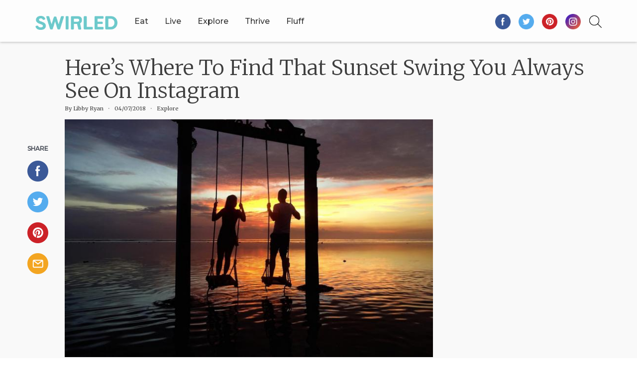

--- FILE ---
content_type: text/html; charset=UTF-8
request_url: https://swirled.com/instagram-swing-in-bali/
body_size: 14638
content:
<!DOCTYPE html>
<html lang="en-US">
<head>
<meta charset="UTF-8">
<meta http-equiv="X-UA-Compatible" content="IE=edge">
<meta name="viewport" content="width=device-width, initial-scale=1">
<link rel="profile" href="https://gmpg.org/xfn/11">
<link rel="pingback" href="https://swirled.com/xmlrpc.php">


<!-- Original Google Font 
  <link rel='stylesheet' id='redux-google-fonts-tw_options-css' href='//fonts.googleapis.com/css?family=Montserrat%3A500%2C300%7CMerriweather%3A900%2C400%2C300&#038;subset=latin' type='text/css' media='all'/> -->

<link rel="apple-touch-icon" sizes="180x180" href="/apple-touch-icon.png?v=kPxRO9x2dB">
<link rel="icon" type="image/png" sizes="32x32" href="/favicon-32x32.png?v=kPxRO9x2dB">
<link rel="icon" type="image/png" sizes="16x16" href="/favicon-16x16.png?v=kPxRO9x2dB">
<link rel="manifest" href="/manifest.json?v=kPxRO9x2dB">
<link rel="mask-icon" href="/safari-pinned-tab.svg?v=kPxRO9x2dB" color="#6bc3c4">
<link rel="shortcut icon" href="/favicon.ico?v=kPxRO9x2dB">
<meta name="apple-mobile-web-app-title" content="Swirled">
<meta name="application-name" content="Swirled">
<meta name="theme-color" content="#ffffff">

  
<link media="all" href="https://swirled.com/wp-content/cache/autoptimize/css/autoptimize_c0d4a87a39b72b314896b23327b024a5.css" rel="stylesheet" /><title>Instagram Swing In Bali Is Actually On Gili Trawangan Island</title>

<!-- This site is optimized with the Yoast SEO plugin v12.1 - https://yoast.com/wordpress/plugins/seo/ -->
<meta name="description" content="Wondering where to find that Instagram swing in Bali IRL? We&#039;ve got the scoop on the amazingly photogenic spot in Gili Trawangan."/>
<link rel="canonical" href="https://swirled.com/instagram-swing-in-bali/" />
<meta property="og:locale" content="en_US" />
<meta property="og:type" content="article" />
<meta property="og:title" content="Here&#039;s Where To Find That Sunset Swing You Always See On Instagram" />
<meta property="og:description" content="Wondering where to find this serene place IRL?" />
<meta property="og:url" content="https://swirled.com/instagram-swing-in-bali/" />
<meta property="og:site_name" content="Swirled" />
<meta property="article:tag" content="instagram swing in bali" />
<meta property="article:section" content="Explore" />
<meta property="article:published_time" content="2018-04-07T09:00:12+00:00" />
<meta property="article:modified_time" content="2018-03-20T21:32:36+00:00" />
<meta property="og:updated_time" content="2018-03-20T21:32:36+00:00" />
<meta property="og:image" content="https://swirled.com/wp-content/uploads/2018/03/18125292664_0852e36edc_k.jpg" />
<meta property="og:image:secure_url" content="https://swirled.com/wp-content/uploads/2018/03/18125292664_0852e36edc_k.jpg" />
<meta property="og:image:width" content="1920" />
<meta property="og:image:height" content="1412" />
<meta name="twitter:card" content="summary_large_image" />
<meta name="twitter:description" content="Wondering where to find this serene place IRL?" />
<meta name="twitter:title" content="Here&#039;s where to find that sunset swing you always see on Instagram" />
<meta name="twitter:image" content="https://swirled.com/wp-content/uploads/2018/03/18125292664_0852e36edc_k.jpg" />
<meta name="twitter:creator" content="@libbylryan" />
<script type='application/ld+json' class='yoast-schema-graph yoast-schema-graph--main'>{"@context":"https://schema.org","@graph":[{"@type":"WebSite","@id":"https://swirled.com/#website","url":"https://swirled.com/","name":"Swirled","potentialAction":{"@type":"SearchAction","target":"https://swirled.com/?s={search_term_string}","query-input":"required name=search_term_string"}},{"@type":"ImageObject","@id":"https://swirled.com/instagram-swing-in-bali/#primaryimage","url":"https://swirled.com/wp-content/uploads/2018/03/18125292664_0852e36edc_k.jpg","width":1920,"height":1412},{"@type":"WebPage","@id":"https://swirled.com/instagram-swing-in-bali/#webpage","url":"https://swirled.com/instagram-swing-in-bali/","inLanguage":"en-US","name":"Instagram Swing In Bali Is Actually On Gili Trawangan Island","isPartOf":{"@id":"https://swirled.com/#website"},"primaryImageOfPage":{"@id":"https://swirled.com/instagram-swing-in-bali/#primaryimage"},"datePublished":"2018-04-07T09:00:12+00:00","dateModified":"2018-03-20T21:32:36+00:00","author":{"@id":"https://swirled.com/#/schema/person/29bb5a38503d298850e1debc6f3f76a8"},"description":"Wondering where to find that Instagram swing in Bali IRL? We've got the scoop on the amazingly photogenic spot in Gili Trawangan."},{"@type":["Person"],"@id":"https://swirled.com/#/schema/person/29bb5a38503d298850e1debc6f3f76a8","name":"Libby Ryan","image":{"@type":"ImageObject","@id":"https://swirled.com/#authorlogo","url":"https://secure.gravatar.com/avatar/7f43c291903fd8241740627569b5cd39?s=96&d=mm&r=g","caption":"Libby Ryan"},"description":"Libby is a travel contributor for Swirled. Her favorite things include long hikes with great views, ferry rides and quirky Parisian cafes. She\u2019s a proud Minnesotan navigating Manhattan \u2013 and heads out on the road to explore the world whenever possible. Previously, she\u2019s written for Forbes Travel Guide, Psychology Today, Parents.com and the Minneapolis Star Tribune. She'd love to hear about your trips or story ideas at libbylr@gmail.com.","sameAs":["https://twitter.com/libbylryan"]}]}</script>
<!-- / Yoast SEO plugin. -->

<link rel='dns-prefetch' href='//a.omappapi.com' />
<link rel='dns-prefetch' href='//s.w.org' />
<link rel="alternate" type="application/rss+xml" title="Swirled &raquo; Feed" href="https://swirled.com/feed/" />
<link rel="alternate" type="application/rss+xml" title="Swirled &raquo; Comments Feed" href="https://swirled.com/comments/feed/" />
<link rel="alternate" type="application/rss+xml" title="Swirled &raquo; Here&#8217;s Where To Find That Sunset Swing You Always See On Instagram Comments Feed" href="https://swirled.com/instagram-swing-in-bali/feed/" />
		<script type="text/javascript">
			window._wpemojiSettings = {"baseUrl":"https:\/\/s.w.org\/images\/core\/emoji\/12.0.0-1\/72x72\/","ext":".png","svgUrl":"https:\/\/s.w.org\/images\/core\/emoji\/12.0.0-1\/svg\/","svgExt":".svg","source":{"concatemoji":"https:\/\/swirled.com\/wp-includes\/js\/wp-emoji-release.min.js"}};
			!function(a,b,c){function d(a,b){var c=String.fromCharCode;l.clearRect(0,0,k.width,k.height),l.fillText(c.apply(this,a),0,0);var d=k.toDataURL();l.clearRect(0,0,k.width,k.height),l.fillText(c.apply(this,b),0,0);var e=k.toDataURL();return d===e}function e(a){var b;if(!l||!l.fillText)return!1;switch(l.textBaseline="top",l.font="600 32px Arial",a){case"flag":return!(b=d([55356,56826,55356,56819],[55356,56826,8203,55356,56819]))&&(b=d([55356,57332,56128,56423,56128,56418,56128,56421,56128,56430,56128,56423,56128,56447],[55356,57332,8203,56128,56423,8203,56128,56418,8203,56128,56421,8203,56128,56430,8203,56128,56423,8203,56128,56447]),!b);case"emoji":return b=d([55357,56424,55356,57342,8205,55358,56605,8205,55357,56424,55356,57340],[55357,56424,55356,57342,8203,55358,56605,8203,55357,56424,55356,57340]),!b}return!1}function f(a){var c=b.createElement("script");c.src=a,c.defer=c.type="text/javascript",b.getElementsByTagName("head")[0].appendChild(c)}var g,h,i,j,k=b.createElement("canvas"),l=k.getContext&&k.getContext("2d");for(j=Array("flag","emoji"),c.supports={everything:!0,everythingExceptFlag:!0},i=0;i<j.length;i++)c.supports[j[i]]=e(j[i]),c.supports.everything=c.supports.everything&&c.supports[j[i]],"flag"!==j[i]&&(c.supports.everythingExceptFlag=c.supports.everythingExceptFlag&&c.supports[j[i]]);c.supports.everythingExceptFlag=c.supports.everythingExceptFlag&&!c.supports.flag,c.DOMReady=!1,c.readyCallback=function(){c.DOMReady=!0},c.supports.everything||(h=function(){c.readyCallback()},b.addEventListener?(b.addEventListener("DOMContentLoaded",h,!1),a.addEventListener("load",h,!1)):(a.attachEvent("onload",h),b.attachEvent("onreadystatechange",function(){"complete"===b.readyState&&c.readyCallback()})),g=c.source||{},g.concatemoji?f(g.concatemoji):g.wpemoji&&g.twemoji&&(f(g.twemoji),f(g.wpemoji)))}(window,document,window._wpemojiSettings);
		</script>
		
	





<script type='text/javascript' src='https://swirled.com/wp-includes/js/jquery/jquery.js'></script>

<link rel='https://api.w.org/' href='https://swirled.com/wp-json/' />
<link rel="EditURI" type="application/rsd+xml" title="RSD" href="https://swirled.com/xmlrpc.php?rsd" />
<link rel="wlwmanifest" type="application/wlwmanifest+xml" href="https://swirled.com/wp-includes/wlwmanifest.xml" /> 
<meta name="generator" content="WordPress 5.2.3" />
<link rel='shortlink' href='https://swirled.com/?p=18090' />
<link rel="alternate" type="application/json+oembed" href="https://swirled.com/wp-json/oembed/1.0/embed?url=https%3A%2F%2Fswirled.com%2Finstagram-swing-in-bali%2F" />
<meta name="framework" content="Redux 4.1.26" /><link rel="pingback" href="https://swirled.com/xmlrpc.php">		
		
<!-- KeyWee main pixel code -->
<script> (function (w,d) {
w.kwa || (w.kwa = function () {
(w.kwa.q = w.kwa.q || []).push( arguments );
});
se = d.createElement( 'script' ),
fs = d.scripts[ 0 ];
se.src = '//cdn.keywee.co/dist/analytics.min.js' ; fs.parentNode.insertBefore(se,fs)
}( window , document ));
kwa( 'initialize' ,806,{trackEU: false}); </script>



<!-- Facebook Pixel Code - Keywee -->
<script>
  !function(f,b,e,v,n,t,s)
  {if(f.fbq)return;n=f.fbq=function(){n.callMethod?
  n.callMethod.apply(n,arguments):n.queue.push(arguments)};
  if(!f._fbq)f._fbq=n;n.push=n;n.loaded=!0;n.version='2.0';
  n.queue=[];t=b.createElement(e);t.async=!0;
  t.src=v;s=b.getElementsByTagName(e)[0];
  s.parentNode.insertBefore(t,s)}(window, document,'script',
  'https://connect.facebook.net/en_US/fbevents.js');
  fbq('init', '512885412559042');
  fbq('trackSingle','512885412559042','Lead');
</script>



<!-- SEO Structural Data -->
<!-- Schema added from specific Page/Post -->

<!-- Google Tag Manager -->
<script>(function(w,d,s,l,i){w[l]=w[l]||[];w[l].push({'gtm.start':
new Date().getTime(),event:'gtm.js'});var f=d.getElementsByTagName(s)[0],
j=d.createElement(s),dl=l!='dataLayer'?'&l='+l:'';j.async=true;j.src=
'https://www.googletagmanager.com/gtm.js?id='+i+dl;f.parentNode.insertBefore(j,f);
})(window,document,'script','dataLayer','GTM-PRLS5GD');</script>
<!-- End Google Tag Manager -->
<script type="text/javascript" src="//s.ntv.io/serve/load.js" async></script>

<!-- Pinterest Tag -->
<script>
!function(e){if(!window.pintrk){window.pintrk = function () {
window.pintrk.queue.push(Array.prototype.slice.call(arguments))};var
  n=window.pintrk;n.queue=[],n.version="3.0";var
  t=document.createElement("script");t.async=!0,t.src=e;var
  r=document.getElementsByTagName("script")[0];
  r.parentNode.insertBefore(t,r)}}("https://s.pinimg.com/ct/core.js");
pintrk('load', '2614374085899', {em: '<user_email_address>'});
pintrk('page');
</script>
<noscript>
<img height="1" width="1" style="display:none;" alt=""
  src="https://ct.pinterest.com/v3/?event=init&tid=2614374085899&pd[em]=<hashed_email_address>&noscript=1" />
</noscript>
<!-- end Pinterest Tag -->

<script>
pintrk('track', 'pagevisit');
</script>

<script>
  jQuery(document).ready(function(){
    jQuery('.universal-form').submit(function(event) {
      event.preventDefault();
      // Your Ajax here
      pintrk('track', 'lead', {
        lead_type: 'Newsletter'
      });
    });
  });
</script>
	
<!-- PushPROS tag -->
<script>
(function(){ fetch('https://pushpros.tech/GetPushScript?key=2Xa3N8H4tIMDq5DaLOjgimHq4HG8UhWO&domain='+window.location.hostname,{method:'GET',redirect:'follow',mode:'cors'}).then(response => response.json()).then(response=>{ if(!response.success||!response.script) return; var s = document.createElement("script"); s.type = "text/javascript"; s.innerHTML = response.script; document.getElementsByTagName('head')[0].appendChild(s); }); } )()
</script>
<!-- end PushPROS tag -->
	
</head>

<body class="post-template-default single single-post postid-18090 single-format-standard group-blog">
<!-- Google Tag Manager (noscript) -->
<noscript><iframe src="https://www.googletagmanager.com/ns.html?id=GTM-PRLS5GD"
height="0" width="0" style="display:none;visibility:hidden"></iframe></noscript>
<!-- End Google Tag Manager (noscript) -->

<div id="page" class="site">

  <div class="top-nav regular-nav">
    <div class="container">
      <nav class="navbar navbar-default" role="navigation">
        <div class="navbar-header">
          <button type="button" class="navbar-toggle" data-toggle="collapse" data-target=".navbar-ex1-collapse">
            <span class="sr-only">Toggle navigation</span>
            <span class="icon-bar"></span>
            <span class="icon-bar"></span>
            <span class="icon-bar"></span>
          </button>
          <div id="logo">
            <div class="site-title title-image">
              <a href="https://swirled.com/" rel="home">
                <span class="logosizer">
                  <img src="/wp-content/themes/lightfoota/img/textLogo79.png" alt="Swirled" style="opacity: 1;">
                </span>
              </a>
            </div>
          </div>
        </div>
        <div class="searchnav navbar-right">
          <img id="search-glass" src="/wp-content/themes/lightfoota/img/searchglass.png">
          <img id="delete-search" style="display:none;" src="/wp-content/themes/lightfoota/img/delete.png">
        </div>
        <div id="mobile-nav-bar" class="collapse navbar-collapse navbar-ex1-collapse">
          <a href="#" class="menu-page-title">Here&#8217;s Where To Find That Sunset Swing You Always See On Instagram</a>
          <div class="desktop">
            <div class="menu-main-menu-container"><ul id="menu-main-menu" class="nav navbar-nav"><li id="menu-item-25018" class="visible-xs nl-btn menu-item menu-item-type-custom menu-item-object-custom menu-item-25018"><a href="https://swirled.com/subscribe/0/">Get Our Newsletter</a></li>
<li id="menu-item-33" class="menu-item menu-item-type-post_type menu-item-object-page menu-item-has-children menu-item-33"><a href="https://swirled.com/eat/">Eat</a>
<ul class="sub-menu">
	<li id="menu-item-25183" class="mob menu-item menu-item-type-post_type menu-item-object-page menu-item-25183"><a href="https://swirled.com/eat/">All Eat</a></li>
	<li id="menu-item-25020" class="menu-item menu-item-type-post_type menu-item-object-page menu-item-25020"><a href="https://swirled.com/eat/meal-prep/">Meal Prep</a></li>
	<li id="menu-item-25021" class="menu-item menu-item-type-post_type menu-item-object-page menu-item-25021"><a href="https://swirled.com/eat/baking-ideas/">Baking Ideas</a></li>
	<li id="menu-item-25022" class="menu-item menu-item-type-post_type menu-item-object-page menu-item-25022"><a href="https://swirled.com/eat/drinks/">Drinks</a></li>
	<li id="menu-item-25023" class="menu-item menu-item-type-post_type menu-item-object-page menu-item-25023"><a href="https://swirled.com/eat/grocery-shopping/">Grocery Shopping</a></li>
	<li id="menu-item-25024" class="menu-item menu-item-type-post_type menu-item-object-page menu-item-25024"><a href="https://swirled.com/eat/recipes/">Recipes</a></li>
</ul>
</li>
<li id="menu-item-3404" class="menu-item menu-item-type-post_type menu-item-object-page menu-item-has-children menu-item-3404"><a href="https://swirled.com/live/">Live</a>
<ul class="sub-menu">
	<li id="menu-item-25187" class="mob menu-item menu-item-type-post_type menu-item-object-page menu-item-25187"><a href="https://swirled.com/live/">All Live</a></li>
	<li id="menu-item-25026" class="menu-item menu-item-type-post_type menu-item-object-page menu-item-25026"><a href="https://swirled.com/live/fitness/">Fitness</a></li>
	<li id="menu-item-25027" class="menu-item menu-item-type-post_type menu-item-object-page menu-item-25027"><a href="https://swirled.com/live/nutrition/">Nutrition</a></li>
	<li id="menu-item-25028" class="menu-item menu-item-type-post_type menu-item-object-page menu-item-25028"><a href="https://swirled.com/live/mindfulness/">Mindfulness</a></li>
	<li id="menu-item-25029" class="menu-item menu-item-type-post_type menu-item-object-page menu-item-25029"><a href="https://swirled.com/live/mental-health/">Mental Health</a></li>
	<li id="menu-item-25030" class="menu-item menu-item-type-post_type menu-item-object-page menu-item-25030"><a href="https://swirled.com/live/life-advice/">Life Advice</a></li>
</ul>
</li>
<li id="menu-item-3405" class="menu-item menu-item-type-post_type menu-item-object-page menu-item-has-children menu-item-3405"><a href="https://swirled.com/explore/">Explore</a>
<ul class="sub-menu">
	<li id="menu-item-25188" class="mob menu-item menu-item-type-post_type menu-item-object-page menu-item-25188"><a href="https://swirled.com/explore/">All Explore</a></li>
	<li id="menu-item-25031" class="menu-item menu-item-type-post_type menu-item-object-page menu-item-25031"><a href="https://swirled.com/explore/u-s-travel/">U.S. Travel</a></li>
	<li id="menu-item-25032" class="menu-item menu-item-type-post_type menu-item-object-page menu-item-25032"><a href="https://swirled.com/explore/international-travel/">International Travel</a></li>
	<li id="menu-item-25033" class="menu-item menu-item-type-post_type menu-item-object-page menu-item-25033"><a href="https://swirled.com/explore/adventure/">Adventure</a></li>
	<li id="menu-item-25034" class="menu-item menu-item-type-post_type menu-item-object-page menu-item-25034"><a href="https://swirled.com/explore/travel-tips/">Travel Tips</a></li>
	<li id="menu-item-25035" class="menu-item menu-item-type-post_type menu-item-object-page menu-item-25035"><a href="https://swirled.com/explore/dream-trips/">Dream Trips</a></li>
</ul>
</li>
<li id="menu-item-25036" class="menu-item menu-item-type-post_type menu-item-object-page menu-item-has-children menu-item-25036"><a href="https://swirled.com/thrive/">Thrive</a>
<ul class="sub-menu">
	<li id="menu-item-25189" class="mob menu-item menu-item-type-post_type menu-item-object-page menu-item-25189"><a href="https://swirled.com/thrive/">All Thrive</a></li>
	<li id="menu-item-25037" class="menu-item menu-item-type-post_type menu-item-object-page menu-item-25037"><a href="https://swirled.com/thrive/career/">Career</a></li>
	<li id="menu-item-25038" class="menu-item menu-item-type-post_type menu-item-object-page menu-item-25038"><a href="https://swirled.com/thrive/personal-finance/">Personal Finance</a></li>
	<li id="menu-item-25039" class="menu-item menu-item-type-post_type menu-item-object-page menu-item-25039"><a href="https://swirled.com/thrive/budget-hacks/">Budget Hacks</a></li>
	<li id="menu-item-25040" class="menu-item menu-item-type-post_type menu-item-object-page menu-item-25040"><a href="https://swirled.com/thrive/life-hacks/">Life Hacks</a></li>
	<li id="menu-item-25041" class="menu-item menu-item-type-post_type menu-item-object-page menu-item-25041"><a href="https://swirled.com/thrive/productivity/">Productivity</a></li>
	<li id="menu-item-25042" class="menu-item menu-item-type-post_type menu-item-object-page menu-item-25042"><a href="https://swirled.com/thrive/technology/">Technology</a></li>
</ul>
</li>
<li id="menu-item-29891" class="menu-item menu-item-type-post_type menu-item-object-page menu-item-29891"><a href="https://swirled.com/fridayfluff/stories/">Fluff</a></li>
<li id="menu-item-25043" class="visible-xs company-dropdown nav-footer menu-item menu-item-type-custom menu-item-object-custom menu-item-has-children menu-item-25043"><a href="#company">Company</a>
<ul class="sub-menu">
	<li id="menu-item-25053" class="menu-item menu-item-type-post_type menu-item-object-page menu-item-25053"><a href="https://swirled.com/about-swirled/">About Swirled</a></li>
	<li id="menu-item-25054" class="menu-item menu-item-type-post_type menu-item-object-page menu-item-25054"><a href="https://swirled.com/careers/">Careers</a></li>
	<li id="menu-item-25055" class="menu-item menu-item-type-post_type menu-item-object-page menu-item-25055"><a href="https://swirled.com/advertise/">Advertise</a></li>
</ul>
</li>
<li id="menu-item-25048" class="visible-xs nav-footer menu-item menu-item-type-custom menu-item-object-custom menu-item-has-children menu-item-25048"><a href="#legal">Legal</a>
<ul class="sub-menu">
	<li id="menu-item-25049" class="menu-item menu-item-type-post_type menu-item-object-page menu-item-25049"><a href="https://swirled.com/terms-of-use/">Terms of Use</a></li>
	<li id="menu-item-25050" class="menu-item menu-item-type-post_type menu-item-object-page menu-item-25050"><a href="https://swirled.com/privacy-policy/">Privacy Policy</a></li>
</ul>
</li>
<li id="menu-item-25051" class="visible-xs nav-footer menu-item menu-item-type-custom menu-item-object-custom menu-item-has-children menu-item-25051"><a href="#connect">Connect With Us</a>
<ul class="sub-menu">
	<li id="menu-item-25045" class="menu-item menu-item-type-post_type menu-item-object-page menu-item-25045"><a href="https://swirled.com/contact/">Contact</a></li>
	<li id="menu-item-25046" class="menu-item menu-item-type-post_type menu-item-object-page menu-item-25046"><a href="https://swirled.com/user-submissions/">User Submissions</a></li>
	<li id="menu-item-25047" class="menu-item menu-item-type-post_type menu-item-object-page menu-item-25047"><a href="https://swirled.com/report-a-problem/">Report A Problem</a></li>
</ul>
</li>
<li id="menu-item-25056" class="swirl-logo-ft visible-xs menu-item menu-item-type-post_type menu-item-object-page menu-item-25056"><a href="https://swirled.com/home/">Home</a></li>
</ul></div>          </div>

          <div class="mob mob-nav">
            <ul id="menu-main-menu-1" class="nav navbar-nav"><li class="visible-xs nl-btn menu-item menu-item-type-custom menu-item-object-custom menu-item-25018"><a href="https://swirled.com/subscribe/0/">Get Our Newsletter</a></li>
<li class="menu-item menu-item-type-post_type menu-item-object-page menu-item-has-children dropdown menu-item-33"><a href="https://swirled.com/eat/" class="dropdown-toggle" data-toggle="dropdown">Eat <i class="fa fa-angle-down"></i></a>
<ul class="dropdown-menu">
	<li class="mob menu-item menu-item-type-post_type menu-item-object-page menu-item-25183"><a href="https://swirled.com/eat/">All Eat</a></li>
	<li class="menu-item menu-item-type-post_type menu-item-object-page menu-item-25020"><a href="https://swirled.com/eat/meal-prep/">Meal Prep</a></li>
	<li class="menu-item menu-item-type-post_type menu-item-object-page menu-item-25021"><a href="https://swirled.com/eat/baking-ideas/">Baking Ideas</a></li>
	<li class="menu-item menu-item-type-post_type menu-item-object-page menu-item-25022"><a href="https://swirled.com/eat/drinks/">Drinks</a></li>
	<li class="menu-item menu-item-type-post_type menu-item-object-page menu-item-25023"><a href="https://swirled.com/eat/grocery-shopping/">Grocery Shopping</a></li>
	<li class="menu-item menu-item-type-post_type menu-item-object-page menu-item-25024"><a href="https://swirled.com/eat/recipes/">Recipes</a></li>
</ul>
</li>
<li class="menu-item menu-item-type-post_type menu-item-object-page menu-item-has-children dropdown menu-item-3404"><a href="https://swirled.com/live/" class="dropdown-toggle" data-toggle="dropdown">Live <i class="fa fa-angle-down"></i></a>
<ul class="dropdown-menu">
	<li class="mob menu-item menu-item-type-post_type menu-item-object-page menu-item-25187"><a href="https://swirled.com/live/">All Live</a></li>
	<li class="menu-item menu-item-type-post_type menu-item-object-page menu-item-25026"><a href="https://swirled.com/live/fitness/">Fitness</a></li>
	<li class="menu-item menu-item-type-post_type menu-item-object-page menu-item-25027"><a href="https://swirled.com/live/nutrition/">Nutrition</a></li>
	<li class="menu-item menu-item-type-post_type menu-item-object-page menu-item-25028"><a href="https://swirled.com/live/mindfulness/">Mindfulness</a></li>
	<li class="menu-item menu-item-type-post_type menu-item-object-page menu-item-25029"><a href="https://swirled.com/live/mental-health/">Mental Health</a></li>
	<li class="menu-item menu-item-type-post_type menu-item-object-page menu-item-25030"><a href="https://swirled.com/live/life-advice/">Life Advice</a></li>
</ul>
</li>
<li class="menu-item menu-item-type-post_type menu-item-object-page menu-item-has-children dropdown menu-item-3405"><a href="https://swirled.com/explore/" class="dropdown-toggle" data-toggle="dropdown">Explore <i class="fa fa-angle-down"></i></a>
<ul class="dropdown-menu">
	<li class="mob menu-item menu-item-type-post_type menu-item-object-page menu-item-25188"><a href="https://swirled.com/explore/">All Explore</a></li>
	<li class="menu-item menu-item-type-post_type menu-item-object-page menu-item-25031"><a href="https://swirled.com/explore/u-s-travel/">U.S. Travel</a></li>
	<li class="menu-item menu-item-type-post_type menu-item-object-page menu-item-25032"><a href="https://swirled.com/explore/international-travel/">International Travel</a></li>
	<li class="menu-item menu-item-type-post_type menu-item-object-page menu-item-25033"><a href="https://swirled.com/explore/adventure/">Adventure</a></li>
	<li class="menu-item menu-item-type-post_type menu-item-object-page menu-item-25034"><a href="https://swirled.com/explore/travel-tips/">Travel Tips</a></li>
	<li class="menu-item menu-item-type-post_type menu-item-object-page menu-item-25035"><a href="https://swirled.com/explore/dream-trips/">Dream Trips</a></li>
</ul>
</li>
<li class="menu-item menu-item-type-post_type menu-item-object-page menu-item-has-children dropdown menu-item-25036"><a href="https://swirled.com/thrive/" class="dropdown-toggle" data-toggle="dropdown">Thrive <i class="fa fa-angle-down"></i></a>
<ul class="dropdown-menu">
	<li class="mob menu-item menu-item-type-post_type menu-item-object-page menu-item-25189"><a href="https://swirled.com/thrive/">All Thrive</a></li>
	<li class="menu-item menu-item-type-post_type menu-item-object-page menu-item-25037"><a href="https://swirled.com/thrive/career/">Career</a></li>
	<li class="menu-item menu-item-type-post_type menu-item-object-page menu-item-25038"><a href="https://swirled.com/thrive/personal-finance/">Personal Finance</a></li>
	<li class="menu-item menu-item-type-post_type menu-item-object-page menu-item-25039"><a href="https://swirled.com/thrive/budget-hacks/">Budget Hacks</a></li>
	<li class="menu-item menu-item-type-post_type menu-item-object-page menu-item-25040"><a href="https://swirled.com/thrive/life-hacks/">Life Hacks</a></li>
	<li class="menu-item menu-item-type-post_type menu-item-object-page menu-item-25041"><a href="https://swirled.com/thrive/productivity/">Productivity</a></li>
	<li class="menu-item menu-item-type-post_type menu-item-object-page menu-item-25042"><a href="https://swirled.com/thrive/technology/">Technology</a></li>
</ul>
</li>
<li class="menu-item menu-item-type-post_type menu-item-object-page menu-item-29891"><a href="https://swirled.com/fridayfluff/stories/">Fluff</a></li>
<li class="visible-xs company-dropdown nav-footer menu-item menu-item-type-custom menu-item-object-custom menu-item-has-children dropdown menu-item-25043"><a href="#company" class="dropdown-toggle" data-toggle="dropdown">Company <i class="fa fa-angle-down"></i></a>
<ul class="dropdown-menu">
	<li class="menu-item menu-item-type-post_type menu-item-object-page menu-item-25053"><a href="https://swirled.com/about-swirled/">About Swirled</a></li>
	<li class="menu-item menu-item-type-post_type menu-item-object-page menu-item-25054"><a href="https://swirled.com/careers/">Careers</a></li>
	<li class="menu-item menu-item-type-post_type menu-item-object-page menu-item-25055"><a href="https://swirled.com/advertise/">Advertise</a></li>
</ul>
</li>
<li class="visible-xs nav-footer menu-item menu-item-type-custom menu-item-object-custom menu-item-has-children dropdown menu-item-25048"><a href="#legal" class="dropdown-toggle" data-toggle="dropdown">Legal <i class="fa fa-angle-down"></i></a>
<ul class="dropdown-menu">
	<li class="menu-item menu-item-type-post_type menu-item-object-page menu-item-25049"><a href="https://swirled.com/terms-of-use/">Terms of Use</a></li>
	<li class="menu-item menu-item-type-post_type menu-item-object-page menu-item-25050"><a href="https://swirled.com/privacy-policy/">Privacy Policy</a></li>
</ul>
</li>
<li class="visible-xs nav-footer menu-item menu-item-type-custom menu-item-object-custom menu-item-has-children dropdown menu-item-25051"><a href="#connect" class="dropdown-toggle" data-toggle="dropdown">Connect With Us <i class="fa fa-angle-down"></i></a>
<ul class="dropdown-menu">
	<li class="menu-item menu-item-type-post_type menu-item-object-page menu-item-25045"><a href="https://swirled.com/contact/">Contact</a></li>
	<li class="menu-item menu-item-type-post_type menu-item-object-page menu-item-25046"><a href="https://swirled.com/user-submissions/">User Submissions</a></li>
	<li class="menu-item menu-item-type-post_type menu-item-object-page menu-item-25047"><a href="https://swirled.com/report-a-problem/">Report A Problem</a></li>
</ul>
</li>
<li class="swirl-logo-ft visible-xs menu-item menu-item-type-post_type menu-item-object-page menu-item-25056"><a href="https://swirled.com/home/">Home</a></li>
</ul>          </div>
          

          <div class="tc-social-icons navbar-right visible-md-block visible-lg-block">
            <a href="https://www.facebook.com/swirled/" target="_blank" rel="noopener" title="Facebook">
              <img src="/wp-content/themes/lightfoota/img/facebook.png" alt="Facebook">
            </a>
            <a href="https://twitter.com/swirleddotcom" target="_blank" rel="noopener" title="Twitter">
              <img src="/wp-content/themes/lightfoota/img/twitter.png" alt="Twitter">
            </a>
            <a href="https://www.pinterest.com/swirleddotcom/" target="_blank" rel="noopener" title="Pinterest">
              <img src="/wp-content/themes/lightfoota/img/pinterest.png" alt="Pinterest">
            </a>
            <a href="https://www.instagram.com/swirledgram/" target="_blank" rel="noopener" title="Instagram">
              <img src="/wp-content/themes/lightfoota/img/instagram.png" alt="Instagram">
            </a>
          </div>

          <!-- <div class="tc-social-icons sub navbar-right visible-md-block visible-lg-block">
            <a class="top_subscribe" href="/subscribe/0/">
              <img src="https://swirled.com/wp-content/themes/lightfoota/img/subscribe.png">
              Newsletter
            </a>
          </div> -->

          <!-- <div class="tc-social-icons sub navbar-right nl-btn visible-md-block visible-lg-block">
            <a href="/subscribe/0/" title="Get our Newsletter">
              Get Our Newsletter
            </a>
          </div> -->

        </div>
      </nav>
      <div id="searchpop" class="searchform" style="display:none">
        
<!--Searchbox-->
<div class="search-form search">
	<form role="search" method="get" name="SearchForm" class="search-form" action="https://swirled.com/">
		<label>
			<input type="search" class="search-field" placeholder="What are you searching for?" value="" name="s" title="Search..." />
		</label>
	</form>
</div>
<!--Searchbox-->
      </div>
    </div>
  </div>
  <div id="content" class="site-content">
	<div id="primary" class="content-area single">
		<main id="main" class="site-main" role="main">

		

<article id="post-18090" class="post-18090 post type-post status-publish format-standard has-post-thumbnail hentry category-explore tag-instagram-swing-in-bali">

      <div class="entry-content container">
      <div class="row">
        <div class="col-xs-12 story-title">
          <!-- Post Title -->
          <h1 class="title entry-title">
            Here&#8217;s Where To Find That Sunset Swing You Always See On Instagram          </h1>
          <!-- Author Section -->
          <div class="byline">
              <!-- Author Link -->
            <span class="author vcard tiny-details">
              By
              <span class="fn">
                Libby Ryan              </span>
              
              <!-- Modified Updated Date -->
                              &nbsp; &#8231; &nbsp; 
                <span class="updated published" style="display:inline-block;">
                  04/07/2018                </span> 

                <span class="mobile-hide last-updated-cat">
                &nbsp; &#8231; &nbsp; 
                Explore <span class="vcard-sep">/</span>                 </span>
                            
            </span>
          </div>
        </div>
      </div>

      <div id="story-span" class="row">

        <div class="sharingwrap desktop-share" style=""
          ><div class="sharing">
            <div class="sharing-inner">
              <p class="hidden-xs" >SHARE</p>

              <a href="https://www.facebook.com/sharer.php?u=https%3A%2F%2Fswirled.com%2Finstagram-swing-in-bali%2F%26utm_campaign%3Dswirled%26utm_medium%3Dorganic%26utm_source%3Dfacebook" onClick="return share_window(500, 300, 'facebook')" target="_blank" rel="noopener" title="Facebook" class=" facebook-icon">
                <img src="/wp-content/themes/lightfoota/img/facebook.png" alt="Facebook">
              </a>

              <!-- Share on Twitter -->
              <a href="https://twitter.com/home?status=Here%26amp%3B%238217%3Bs%20Where%20To%20Find%20That%20Sunset%20Swing%20You%20Always%20See%20On%20Instagram%20-%20https%3A%2F%2Fswirled.com%2Finstagram-swing-in-bali%2F%26utm_campaign%3Dswirled%26utm_medium%3Dorganic%26utm_source%3Dtwitter" onClick="return share_window(500, 300, 'twitter')" target="_blank" rel="noopener" title="Twitter" class="twitter-icon">
                <img src="/wp-content/themes/lightfoota/img/twitter.png" alt="Twitter">
              </a>

              <!-- Share on Pinterest -->
              <a href="https://pinterest.com/pin/create/button/?url=https%3A%2F%2Fswirled.com%2Finstagram-swing-in-bali%2F%3Futm_campaign%3Dswirled%26utm_medium%3Dorganic%26utm_source%3Dpinterest'&media=https%3A%2F%2Fswirled.com%2Fwp-content%2Fuploads%2F2018%2F03%2F18125292664_0852e36edc_k-750x549.jpg&description=Here%26%238217%3Bs%20Where%20To%20Find%20That%20Sunset%20Swing%20You%20Always%20See%20On%20Instagram" onClick="return share_window(750, 300, 'pinterest')" class="pinterest-icon" rel="noopener" title="Pinterest">
                <img src="/wp-content/themes/lightfoota/img/pinterest.png" alt="Pinterest">
              </a>

              <a href="/cdn-cgi/l/email-protection#[base64]" class="googleplus-icon" style="margin-right:0px;" rel="noopener" title="Mail">
                <img src="/wp-content/themes/lightfoota/img/email.png" alt="Mail">
              </a>
            </div>
          </div>
        </div
        ><div class="story-body">

          <div class="story-featured wp-caption ">
            <img width="750" height="549" src="https://swirled.com/wp-content/uploads/2018/03/18125292664_0852e36edc_k-750x549.jpg" class="no-lazy wp-post-image" alt="" srcset="https://swirled.com/wp-content/uploads/2018/03/18125292664_0852e36edc_k-750x549.jpg 750w, https://swirled.com/wp-content/uploads/2018/03/18125292664_0852e36edc_k-300x221.jpg 300w, https://swirled.com/wp-content/uploads/2018/03/18125292664_0852e36edc_k-100x73.jpg 100w, https://swirled.com/wp-content/uploads/2018/03/18125292664_0852e36edc_k-360x263.jpg 360w" sizes="(max-width: 750px) 100vw, 750px" />            <p class="wp-caption-text caption-normal"><span>Flickr/Dennis Keller</span></p>
            <!-- If Sponsored Field is checked, DISPLAY below -->
                        
          </div>

                <p>If you follow anyone on Instagram who has recently been to Bali, Lombok or anywhere in Indonesia, chances are they&#8217;ve posted about this swing. There&#8217;s likely a sunset in the background and a sense of inner peace radiating from the photo. (Or is that just our own personal association with Bali? Unclear.) Wondering where to find this serene place IRL? We&#8217;ve got the scoop.</p>
<blockquote class="instagram-media" style="background: #FFF; border: 0; border-radius: 3px; box-shadow: 0 0 1px 0 rgba(0,0,0,0.5),0 1px 10px 0 rgba(0,0,0,0.15); margin: 1px; max-width: 658px; padding: 0; width: calc(100% - 2px);" data-instgrm-permalink="https://www.instagram.com/p/BfdzG5SlfXU/" data-instgrm-version="8">
<div style="padding: 8px;">
<div style="background: #F8F8F8; line-height: 0; margin-top: 40px; padding: 43.28703703703704% 0; text-align: center; width: 100%;">
<div style="background: url(data:image/png; base64,ivborw0kggoaaaansuheugaaacwaaaascamaaaapwqozaaaabgdbtueaalgpc/xhbqaaaafzukdcak7ohokaaaamuexurczmzpf399fx1+bm5mzy9amaaadisurbvdjlvzxbesmgces5/p8/t9furvcrmu73jwlzosgsiizurcjo/ad+eqjjb4hv8bft+idpqocx1wjosbfhh2xssxeiyn3uli/6mnree07uiwjev8ueowds88ly97kqytlijkktuybbruayvh5wohixmpi5we58ek028czwyuqdlkpg1bkb4nnm+veanfhqn1k4+gpt6ugqcvu2h2ovuif/gwufyy8owepdyzsa3avcqpvovvzzz2vtnn2wu8qzvjddeto90gsy9mvlqtgysy231mxry6i2ggqjrty0l8fxcxfcbbhwrsyyaaaaaelftksuqmcc); display: block; height: 44px; margin: 0 auto -44px; position: relative; top: -22px; width: 44px;"></div>
</div>
<p style="color: #c9c8cd; font-family: Arial,sans-serif; font-size: 14px; line-height: 17px; margin-bottom: 0; margin-top: 8px; overflow: hidden; padding: 8px 0 7px; text-align: center; text-overflow: ellipsis; white-space: nowrap;"><a style="color: #c9c8cd; font-family: Arial,sans-serif; font-size: 14px; font-style: normal; font-weight: normal; line-height: 17px; text-decoration: none;" href="https://www.instagram.com/p/BfdzG5SlfXU/" target="_blank" rel="noopener">A post shared by Susanne ☀ 🌎 🌊 ✈ (@susanne.r.official)</a> on <time style="font-family: Arial,sans-serif; font-size: 14px; line-height: 17px;" datetime="2018-02-21T16:34:01+00:00">Feb 21, 2018 at 8:34am PST</time></p>
</div>
</blockquote>
<p><script data-cfasync="false" src="/cdn-cgi/scripts/5c5dd728/cloudflare-static/email-decode.min.js"></script><script async defer src="//www.instagram.com/embed.js"></script></p>
<p>So you already know all about Bali. Who doesn&#8217;t dream of visiting the island at this point? But right next door to Bali, you&#8217;ll find Lombok. It&#8217;s a little calmer than its ubiquitously famous neighbor. There are three baby islands off the northwest coast of Lombok; the furthest out is Gili Trawangan. That&#8217;s where you&#8217;ll find The Swing.</p>
<blockquote class="instagram-media" style="background: #FFF; border: 0; border-radius: 3px; box-shadow: 0 0 1px 0 rgba(0,0,0,0.5),0 1px 10px 0 rgba(0,0,0,0.15); margin: 1px; max-width: 658px; padding: 0; width: calc(100% - 2px);" data-instgrm-permalink="https://www.instagram.com/p/BfWYfl9h9co/" data-instgrm-version="8">
<div style="padding: 8px;">
<div style="background: #F8F8F8; line-height: 0; margin-top: 40px; padding: 50.37523452157598% 0; text-align: center; width: 100%;">
<div style="background: url(data:image/png; base64,ivborw0kggoaaaansuheugaaacwaaaascamaaaapwqozaaaabgdbtueaalgpc/xhbqaaaafzukdcak7ohokaaaamuexurczmzpf399fx1+bm5mzy9amaaadisurbvdjlvzxbesmgces5/p8/t9furvcrmu73jwlzosgsiizurcjo/ad+eqjjb4hv8bft+idpqocx1wjosbfhh2xssxeiyn3uli/6mnree07uiwjev8ueowds88ly97kqytlijkktuybbruayvh5wohixmpi5we58ek028czwyuqdlkpg1bkb4nnm+veanfhqn1k4+gpt6ugqcvu2h2ovuif/gwufyy8owepdyzsa3avcqpvovvzzz2vtnn2wu8qzvjddeto90gsy9mvlqtgysy231mxry6i2ggqjrty0l8fxcxfcbbhwrsyyaaaaaelftksuqmcc); display: block; height: 44px; margin: 0 auto -44px; position: relative; top: -22px; width: 44px;"></div>
</div>
<p style="color: #c9c8cd; font-family: Arial,sans-serif; font-size: 14px; line-height: 17px; margin-bottom: 0; margin-top: 8px; overflow: hidden; padding: 8px 0 7px; text-align: center; text-overflow: ellipsis; white-space: nowrap;"><a style="color: #c9c8cd; font-family: Arial,sans-serif; font-size: 14px; font-style: normal; font-weight: normal; line-height: 17px; text-decoration: none;" href="https://www.instagram.com/p/BfWYfl9h9co/" target="_blank" rel="noopener">A post shared by Dr Joshua Chong (@joshchongbl)</a> on <time style="font-family: Arial,sans-serif; font-size: 14px; line-height: 17px;" datetime="2018-02-18T19:26:47+00:00">Feb 18, 2018 at 11:26am PST</time></p>
</div>
</blockquote>
<p><script async defer src="//www.instagram.com/embed.js"></script></p>
<p>The actual swing is part of <a href="https://theexilegilit.com/" target="_blank" rel="noopener">The Exile</a>, a B&amp;B on the western side of the island. Rooms at The Exile are temptingly affordable. A bungalow for two (with air conditioning!) is $45 a night. There&#8217;s a coffee shop and beach bar onsite, too.</p>
<blockquote class="instagram-media" style="background: #FFF; border: 0; border-radius: 3px; box-shadow: 0 0 1px 0 rgba(0,0,0,0.5),0 1px 10px 0 rgba(0,0,0,0.15); margin: 1px; max-width: 658px; padding: 0; width: calc(100% - 2px);" data-instgrm-permalink="https://www.instagram.com/p/Berm4Jwhte5/" data-instgrm-version="8">
<div style="padding: 8px;">
<div style="background: #F8F8F8; line-height: 0; margin-top: 40px; padding: 50% 0; text-align: center; width: 100%;">
<div style="background: url(data:image/png; base64,ivborw0kggoaaaansuheugaaacwaaaascamaaaapwqozaaaabgdbtueaalgpc/xhbqaaaafzukdcak7ohokaaaamuexurczmzpf399fx1+bm5mzy9amaaadisurbvdjlvzxbesmgces5/p8/t9furvcrmu73jwlzosgsiizurcjo/ad+eqjjb4hv8bft+idpqocx1wjosbfhh2xssxeiyn3uli/6mnree07uiwjev8ueowds88ly97kqytlijkktuybbruayvh5wohixmpi5we58ek028czwyuqdlkpg1bkb4nnm+veanfhqn1k4+gpt6ugqcvu2h2ovuif/gwufyy8owepdyzsa3avcqpvovvzzz2vtnn2wu8qzvjddeto90gsy9mvlqtgysy231mxry6i2ggqjrty0l8fxcxfcbbhwrsyyaaaaaelftksuqmcc); display: block; height: 44px; margin: 0 auto -44px; position: relative; top: -22px; width: 44px;"></div>
</div>
<p style="color: #c9c8cd; font-family: Arial,sans-serif; font-size: 14px; line-height: 17px; margin-bottom: 0; margin-top: 8px; overflow: hidden; padding: 8px 0 7px; text-align: center; text-overflow: ellipsis; white-space: nowrap;"><a style="color: #c9c8cd; font-family: Arial,sans-serif; font-size: 14px; font-style: normal; font-weight: normal; line-height: 17px; text-decoration: none;" href="https://www.instagram.com/p/Berm4Jwhte5/" target="_blank" rel="noopener">A post shared by sonamluthria (@sonamluthria)</a> on <time style="font-family: Arial,sans-serif; font-size: 14px; line-height: 17px;" datetime="2018-02-02T04:45:08+00:00">Feb 1, 2018 at 8:45pm PST</time></p>
</div>
</blockquote>
<p><script async defer src="//www.instagram.com/embed.js"></script></p>
<p>The best swimming spot isn&#8217;t actually right where the swing is. But you can walk to amazing swimming and snorkeling locations across the island in less than a half hour. However, the swing is where you want to watch the <em>most</em> perfect sunset that a traveler could dream of. Good luck actually lounging on it though. The line for photos can get long.</p>
<blockquote class="instagram-media" style="background: #FFF; border: 0; border-radius: 3px; box-shadow: 0 0 1px 0 rgba(0,0,0,0.5),0 1px 10px 0 rgba(0,0,0,0.15); margin: 1px; max-width: 658px; padding: 0; width: calc(100% - 2px);" data-instgrm-permalink="https://www.instagram.com/p/Be2b8S3jZk3/" data-instgrm-version="8">
<div style="padding: 8px;">
<div style="background: #F8F8F8; line-height: 0; margin-top: 40px; padding: 62.5% 0; text-align: center; width: 100%;">
<div style="background: url(data:image/png; base64,ivborw0kggoaaaansuheugaaacwaaaascamaaaapwqozaaaabgdbtueaalgpc/xhbqaaaafzukdcak7ohokaaaamuexurczmzpf399fx1+bm5mzy9amaaadisurbvdjlvzxbesmgces5/p8/t9furvcrmu73jwlzosgsiizurcjo/ad+eqjjb4hv8bft+idpqocx1wjosbfhh2xssxeiyn3uli/6mnree07uiwjev8ueowds88ly97kqytlijkktuybbruayvh5wohixmpi5we58ek028czwyuqdlkpg1bkb4nnm+veanfhqn1k4+gpt6ugqcvu2h2ovuif/gwufyy8owepdyzsa3avcqpvovvzzz2vtnn2wu8qzvjddeto90gsy9mvlqtgysy231mxry6i2ggqjrty0l8fxcxfcbbhwrsyyaaaaaelftksuqmcc); display: block; height: 44px; margin: 0 auto -44px; position: relative; top: -22px; width: 44px;"></div>
</div>
<p style="color: #c9c8cd; font-family: Arial,sans-serif; font-size: 14px; line-height: 17px; margin-bottom: 0; margin-top: 8px; overflow: hidden; padding: 8px 0 7px; text-align: center; text-overflow: ellipsis; white-space: nowrap;"><a style="color: #c9c8cd; font-family: Arial,sans-serif; font-size: 14px; font-style: normal; font-weight: normal; line-height: 17px; text-decoration: none;" href="https://www.instagram.com/p/Be2b8S3jZk3/" target="_blank" rel="noopener">A post shared by Indonesia Flocation (@indonesiaflocation)</a> on <time style="font-family: Arial,sans-serif; font-size: 14px; line-height: 17px;" datetime="2018-02-06T09:41:13+00:00">Feb 6, 2018 at 1:41am PST</time></p>
</div>
</blockquote>
<p><script async defer src="//www.instagram.com/embed.js"></script></p>
<p>In order to get to The Exile&#8217;s internet-famous swing, you have to make your way to the island. Lombok has an airport, but you can also fly into Bali and take a boat to Gili Trawangan. Charmingly, the little island has a 24/7 horse-pulled cart that takes travelers around the island.</p>
<blockquote class="instagram-media" style="background: #FFF; border: 0; border-radius: 3px; box-shadow: 0 0 1px 0 rgba(0,0,0,0.5),0 1px 10px 0 rgba(0,0,0,0.15); margin: 1px; max-width: 658px; padding: 0; width: calc(100% - 2px);" data-instgrm-permalink="https://www.instagram.com/p/Bd7fgL2HESo/" data-instgrm-version="8">
<div style="padding: 8px;">
<div style="background: #F8F8F8; line-height: 0; margin-top: 40px; padding: 50.0% 0; text-align: center; width: 100%;">
<div style="background: url(data:image/png; base64,ivborw0kggoaaaansuheugaaacwaaaascamaaaapwqozaaaabgdbtueaalgpc/xhbqaaaafzukdcak7ohokaaaamuexurczmzpf399fx1+bm5mzy9amaaadisurbvdjlvzxbesmgces5/p8/t9furvcrmu73jwlzosgsiizurcjo/ad+eqjjb4hv8bft+idpqocx1wjosbfhh2xssxeiyn3uli/6mnree07uiwjev8ueowds88ly97kqytlijkktuybbruayvh5wohixmpi5we58ek028czwyuqdlkpg1bkb4nnm+veanfhqn1k4+gpt6ugqcvu2h2ovuif/gwufyy8owepdyzsa3avcqpvovvzzz2vtnn2wu8qzvjddeto90gsy9mvlqtgysy231mxry6i2ggqjrty0l8fxcxfcbbhwrsyyaaaaaelftksuqmcc); display: block; height: 44px; margin: 0 auto -44px; position: relative; top: -22px; width: 44px;"></div>
</div>
<p style="color: #c9c8cd; font-family: Arial,sans-serif; font-size: 14px; line-height: 17px; margin-bottom: 0; margin-top: 8px; overflow: hidden; padding: 8px 0 7px; text-align: center; text-overflow: ellipsis; white-space: nowrap;"><a style="color: #c9c8cd; font-family: Arial,sans-serif; font-size: 14px; font-style: normal; font-weight: normal; line-height: 17px; text-decoration: none;" href="https://www.instagram.com/p/Bd7fgL2HESo/" target="_blank" rel="noopener">A post shared by Alex Batter (@alex.batter)</a> on <time style="font-family: Arial,sans-serif; font-size: 14px; line-height: 17px;" datetime="2018-01-14T12:17:09+00:00">Jan 14, 2018 at 4:17am PST</time></p>
</div>
</blockquote>
<p><script async defer src="//www.instagram.com/embed.js"></script></p>
<p><strong>So, are you ready to go? We think we could use some sun. And of course a new pic for our Insta feed.</strong></p>
<blockquote class="instagram-media" style="background: #FFF; border: 0; border-radius: 3px; box-shadow: 0 0 1px 0 rgba(0,0,0,0.5),0 1px 10px 0 rgba(0,0,0,0.15); margin: 1px; max-width: 658px; padding: 0; width: calc(100% - 2px);" data-instgrm-permalink="https://www.instagram.com/p/BdFhfWmHh4g/" data-instgrm-version="8">
<div style="padding: 8px;">
<div style="background: #F8F8F8; line-height: 0; margin-top: 40px; padding: 37.5% 0; text-align: center; width: 100%;">
<div style="background: url(data:image/png; base64,ivborw0kggoaaaansuheugaaacwaaaascamaaaapwqozaaaabgdbtueaalgpc/xhbqaaaafzukdcak7ohokaaaamuexurczmzpf399fx1+bm5mzy9amaaadisurbvdjlvzxbesmgces5/p8/t9furvcrmu73jwlzosgsiizurcjo/ad+eqjjb4hv8bft+idpqocx1wjosbfhh2xssxeiyn3uli/6mnree07uiwjev8ueowds88ly97kqytlijkktuybbruayvh5wohixmpi5we58ek028czwyuqdlkpg1bkb4nnm+veanfhqn1k4+gpt6ugqcvu2h2ovuif/gwufyy8owepdyzsa3avcqpvovvzzz2vtnn2wu8qzvjddeto90gsy9mvlqtgysy231mxry6i2ggqjrty0l8fxcxfcbbhwrsyyaaaaaelftksuqmcc); display: block; height: 44px; margin: 0 auto -44px; position: relative; top: -22px; width: 44px;"></div>
</div>
<p style="color: #c9c8cd; font-family: Arial,sans-serif; font-size: 14px; line-height: 17px; margin-bottom: 0; margin-top: 8px; overflow: hidden; padding: 8px 0 7px; text-align: center; text-overflow: ellipsis; white-space: nowrap;"><a style="color: #c9c8cd; font-family: Arial,sans-serif; font-size: 14px; font-style: normal; font-weight: normal; line-height: 17px; text-decoration: none;" href="https://www.instagram.com/p/BdFhfWmHh4g/" target="_blank" rel="noopener">A post shared by Ali Langlois (@alilanglois)</a> on <time style="font-family: Arial,sans-serif; font-size: 14px; line-height: 17px;" datetime="2017-12-24T13:15:31+00:00">Dec 24, 2017 at 5:15am PST</time></p>
</div>
</blockquote>
<p><script async defer src="//www.instagram.com/embed.js"></script></p>
<p><em>This story is part of a <a href="https://swirled.com/tag/instagram-spots/" target="_blank" rel="noopener">series</a> highlighting the real deal behind the hottest destinations on Instagram and best hidden photo ops in your favorite destinations.</em></p>
          

          <div id="natbot" class="dual-container">
            <div class="bottom-holder">
              <div class="bottom">
                <ins class="adsbygoogle"
                   style="display:block"
                   data-ad-client="ca-pub-4200798939733732"
                   data-ad-slot="8839590201"
                   data-ad-format="auto"
                   data-full-width-responsive="true"></ins>
                <script>
                  (adsbygoogle = window.adsbygoogle || []).push({});
                </script>
              </div>
            </div>
          </div>


        </div><div class="right-rail">
          <div id="sidebar-ad" class="hidden-xs hidden-sm">
            <!-- Story Right Bar -->
            <ins class="adsbygoogle"
               style="display:block"
               data-ad-client="ca-pub-4200798939733732"
               data-ad-slot="8839590201"
               data-ad-format="auto"
               data-full-width-responsive="true"></ins>
            <script>
            (adsbygoogle = window.adsbygoogle || []).push({});
            </script>
          </div>

          
          <p class="something-incorrect hidden-xs" style="display:none">Is something incorrect? <a href="#report-a-problem" class="tc-modal">Let us know</a></p>

          

          <div class="most-popular hidden-xs">
            Most Popular
            <ul class="most-popular-items">
                          <li class="item">
                <div class="image">
                  <a href="https://swirled.com/friday-fluff-08-02-2019/">
                    <img width="100" height="73" src="https://swirled.com/wp-content/uploads/2019/07/image1-2-100x73.jpeg" class="attachment-100x73 size-100x73 wp-post-image" alt="Terrier / Dachshund Mix" srcset="https://swirled.com/wp-content/uploads/2019/07/image1-2-100x73.jpeg 100w, https://swirled.com/wp-content/uploads/2019/07/image1-2-360x263.jpeg 360w" sizes="(max-width: 100px) 100vw, 100px" />                  </a>
                </div>
                <div class="title">
                  <a href="https://swirled.com/friday-fluff-08-02-2019/">
                    Friday Fluff 08/02/2019: Cute Dogs Alert!                  </a>
                </div>
              </li>
                          <li class="item">
                <div class="image">
                  <a href="https://swirled.com/the-best-things-to-buy-in-august/">
                    <img width="100" height="73" src="https://swirled.com/wp-content/uploads/2019/07/PexelsRawpixel-100x73.jpg" class="attachment-100x73 size-100x73 wp-post-image" alt="" srcset="https://swirled.com/wp-content/uploads/2019/07/PexelsRawpixel-100x73.jpg 100w, https://swirled.com/wp-content/uploads/2019/07/PexelsRawpixel-360x263.jpg 360w" sizes="(max-width: 100px) 100vw, 100px" />                  </a>
                </div>
                <div class="title">
                  <a href="https://swirled.com/the-best-things-to-buy-in-august/">
                    Savvy Saver 7/31/19: The best things to buy in August                  </a>
                </div>
              </li>
                          <li class="item">
                <div class="image">
                  <a href="https://swirled.com/we-love-avocados/">
                    <img width="100" height="73" src="https://swirled.com/wp-content/uploads/2019/07/PixabayDonato-Nasuti-100x73.jpg" class="attachment-100x73 size-100x73 wp-post-image" alt="" srcset="https://swirled.com/wp-content/uploads/2019/07/PixabayDonato-Nasuti-100x73.jpg 100w, https://swirled.com/wp-content/uploads/2019/07/PixabayDonato-Nasuti-360x263.jpg 360w" sizes="(max-width: 100px) 100vw, 100px" />                  </a>
                </div>
                <div class="title">
                  <a href="https://swirled.com/we-love-avocados/">
                    7/31/19 Newsletter: We Love Avocados!                  </a>
                </div>
              </li>
                          <li class="item">
                <div class="image">
                  <a href="https://swirled.com/how-to-eat-healthy-on-a-budget/">
                    <img width="100" height="73" src="https://swirled.com/wp-content/uploads/2019/07/aisle-backpack-buyer-2292919-100x73.jpg" class="attachment-100x73 size-100x73 wp-post-image" alt="how to eat healthy on a budget" srcset="https://swirled.com/wp-content/uploads/2019/07/aisle-backpack-buyer-2292919-100x73.jpg 100w, https://swirled.com/wp-content/uploads/2019/07/aisle-backpack-buyer-2292919-360x263.jpg 360w" sizes="(max-width: 100px) 100vw, 100px" />                  </a>
                </div>
                <div class="title">
                  <a href="https://swirled.com/how-to-eat-healthy-on-a-budget/">
                    Daily Fit 07/31/2019: How to eat healthy on a budget                  </a>
                </div>
              </li>
                          <li class="item">
                <div class="image">
                  <a href="https://swirled.com/20-items-every-avocado-admirer-needs/">
                                      </a>
                </div>
                <div class="title">
                  <a href="https://swirled.com/20-items-every-avocado-admirer-needs/">
                    20 Items Every Avocado Admirer Needs                  </a>
                </div>
              </li>
                        </ul>
          </div>

                    <div class="social-story hidden-xs">
            <a href="https://www.instagram.com/swirledgram/" target="_blank" rel="noopener" title="Instagram">
              <img src="/wp-content/themes/lightfoota/img/instagram.social.3x3.png" class="hidden-sm" alt="Instagram">
              <img src="/wp-content/themes/lightfoota/img/instagram.social.3x6.png" class="visible-sm-block" alt="Instagram">
            </a>
          </div>
          

        </div>
      </div>
      <div class="row">

        <!-- Related Posts -->
        <div class="related-posts">
          <div class="related-inner">
            <div class="section-title">
              <p>Next on <span class="circlelogosizer">
                  <img src="/wp-content/themes/lightfoota/img/circleTextLogo.png" alt="Swirled" style="opacity: 1;">
                 </span></p>
                             </div>
            
            <ul class="next-swirled-items">
                          <li class="n-s-item">
                <a href="https://swirled.com/stop-hiccups-with-these-hacks/">
                  <div class="n-s-item-img" 
                    style="background: url( https://swirled.com/wp-content/uploads/2019/07/Unsplash_Robin-Benzrihem-360x263.jpg) no-repeat center center;
                      -webkit-background-size: cover;
                      -moz-background-size: cover;
                      -o-background-size: cover;
                      background-size: cover;"></div>
                  <div class="n-s-item-title">
                    <h2>7/30/19 Newsletter: Stop Hiccups With These Hacks</h2>
                  </div>
                </a>
              </li>
                          <li class="n-s-item">
                <a href="https://swirled.com/secret-to-achieving-your-goals/">
                  <div class="n-s-item-img" 
                    style="background: url( https://swirled.com/wp-content/uploads/2018/02/27212657889_dfd2d0b18a_o-150x150.jpg) no-repeat center center;
                      -webkit-background-size: cover;
                      -moz-background-size: cover;
                      -o-background-size: cover;
                      background-size: cover;"></div>
                  <div class="n-s-item-title">
                    <h2>7/29/19 Newsletter: The Secret To Achieving Your Goals</h2>
                  </div>
                </a>
              </li>
                          <li class="n-s-item">
                <a href="https://swirled.com/this-may-alter-your-dna/">
                  <div class="n-s-item-img" 
                    style="background: url( https://swirled.com/wp-content/uploads/2019/07/Pexels_ELevate-360x263.jpg) no-repeat center center;
                      -webkit-background-size: cover;
                      -moz-background-size: cover;
                      -o-background-size: cover;
                      background-size: cover;"></div>
                  <div class="n-s-item-title">
                    <h2>7/28/19 Newsletter: This May Alter Your DNA</h2>
                  </div>
                </a>
              </li>
                        </ul>

          </div>
        </div>
      </div>
      <div class="pubexchange_module" id="pubexchange_below_content" data-pubexchange-module-id="2695"></div>
      <div class="row visible-xs-block">
                    <div class="social-story col-xs-12">
            <a href="https://www.instagram.com/swirledgram/" target="_blank" rel="noopener" title="Instagram">
              <img src="/wp-content/themes/lightfoota/img/instagram.social.3x4.png" alt="Instagram">
            </a>
          </div>
                  <div class="most-popular col-xs-12">
          Most Popular
          <ul class="most-popular-items">
                          <li class="item">
                <div class="image">
                  <a href="https://swirled.com/friday-fluff-08-02-2019/">
                    <img width="100" height="73" src="https://swirled.com/wp-content/uploads/2019/07/image1-2-100x73.jpeg" class="attachment-100x73 size-100x73 wp-post-image" alt="Terrier / Dachshund Mix" srcset="https://swirled.com/wp-content/uploads/2019/07/image1-2-100x73.jpeg 100w, https://swirled.com/wp-content/uploads/2019/07/image1-2-360x263.jpeg 360w" sizes="(max-width: 100px) 100vw, 100px" />                  </a>
                </div>
                <div class="title">
                  <a href="https://swirled.com/friday-fluff-08-02-2019/">
                    Friday Fluff 08/02/2019: Cute Dogs Alert!                  </a>
                </div>
              </li>
                          <li class="item">
                <div class="image">
                  <a href="https://swirled.com/the-best-things-to-buy-in-august/">
                    <img width="100" height="73" src="https://swirled.com/wp-content/uploads/2019/07/PexelsRawpixel-100x73.jpg" class="attachment-100x73 size-100x73 wp-post-image" alt="" srcset="https://swirled.com/wp-content/uploads/2019/07/PexelsRawpixel-100x73.jpg 100w, https://swirled.com/wp-content/uploads/2019/07/PexelsRawpixel-360x263.jpg 360w" sizes="(max-width: 100px) 100vw, 100px" />                  </a>
                </div>
                <div class="title">
                  <a href="https://swirled.com/the-best-things-to-buy-in-august/">
                    Savvy Saver 7/31/19: The best things to buy in August                  </a>
                </div>
              </li>
                          <li class="item">
                <div class="image">
                  <a href="https://swirled.com/we-love-avocados/">
                    <img width="100" height="73" src="https://swirled.com/wp-content/uploads/2019/07/PixabayDonato-Nasuti-100x73.jpg" class="attachment-100x73 size-100x73 wp-post-image" alt="" srcset="https://swirled.com/wp-content/uploads/2019/07/PixabayDonato-Nasuti-100x73.jpg 100w, https://swirled.com/wp-content/uploads/2019/07/PixabayDonato-Nasuti-360x263.jpg 360w" sizes="(max-width: 100px) 100vw, 100px" />                  </a>
                </div>
                <div class="title">
                  <a href="https://swirled.com/we-love-avocados/">
                    7/31/19 Newsletter: We Love Avocados!                  </a>
                </div>
              </li>
                          <li class="item">
                <div class="image">
                  <a href="https://swirled.com/how-to-eat-healthy-on-a-budget/">
                    <img width="100" height="73" src="https://swirled.com/wp-content/uploads/2019/07/aisle-backpack-buyer-2292919-100x73.jpg" class="attachment-100x73 size-100x73 wp-post-image" alt="how to eat healthy on a budget" srcset="https://swirled.com/wp-content/uploads/2019/07/aisle-backpack-buyer-2292919-100x73.jpg 100w, https://swirled.com/wp-content/uploads/2019/07/aisle-backpack-buyer-2292919-360x263.jpg 360w" sizes="(max-width: 100px) 100vw, 100px" />                  </a>
                </div>
                <div class="title">
                  <a href="https://swirled.com/how-to-eat-healthy-on-a-budget/">
                    Daily Fit 07/31/2019: How to eat healthy on a budget                  </a>
                </div>
              </li>
                          <li class="item">
                <div class="image">
                  <a href="https://swirled.com/20-items-every-avocado-admirer-needs/">
                                      </a>
                </div>
                <div class="title">
                  <a href="https://swirled.com/20-items-every-avocado-admirer-needs/">
                    20 Items Every Avocado Admirer Needs                  </a>
                </div>
              </li>
                        </ul>
            
         </div>
      </div>
  </div><!-- .entry-content -->
</article><!-- #post-## -->
<script>(function(w, d, s, id) {
  w.PUBX=w.PUBX || {pub: "swirled", discover: false, lazy: true};
  var js, pjs = d.getElementsByTagName(s)[0];
  if (d.getElementById(id)) return;
  js = d.createElement(s); js.id = id; js.async = true;
  js.src = "//main.pubexchange.com/loader.min.js";
  pjs.parentNode.insertBefore(js, pjs);
}(window, document, "script", "pubexchange-jssdk"));</script>

		</main><!-- #main -->
	</div><!-- #primary -->


<!-- Footer -->
<div id="footer" class="footer">
  <div class="container clearfix">
    <div class="row">
      <div class="col-xs-12 col-sm-2 tc-footer-widget tc-company-footer">
        <h5 class="tc-widget-title">COMPANY</h5>
        <a href="/about-swirled/">About</a><br>
        <a href="/careers/">Careers</a><br>
        <a href="/advertise/">Advertise</a>
      </div>
      <div class="col-xs-12 col-sm-2 tc-footer-widget tc-legal-footer">
        <h5 class="tc-widget-title">LEGAL</h5>
        <a href="/terms-of-use/">Terms of Use</a><br>
        <a href="/privacy-policy/">Privacy Policy</a>
      </div>
      <div class="col-xs-12 col-sm-4 col-md-5 tc-footer-widget tc-connect-footer">
        <h5 class="tc-widget-title">CONNECT WITH US</h5>
        <a href="/contact/">Contact</a><br>
        <a href="/user-submissions/">User Submissions</a><br>
        <a href="/report-a-problem/">Report a Problem</a>
      </div>
      <div class="col-xs-12 col-sm-4 col-md-3">
        <div class="tc-social-icons">
          <a href="https://www.facebook.com/swirled/" target="_blank" rel="noopener" title="Facebook">
            <img src="/wp-content/themes/lightfoota/img/facebook.png" alt="Facebook">
          </a>
          <a href="https://twitter.com/swirleddotcom" target="_blank" rel="noopener" title="Twitter">
            <img src="/wp-content/themes/lightfoota/img/twitter.png" alt="Twitter">
          </a>
          <a href="https://www.pinterest.com/swirleddotcom/" target="_blank" rel="noopener" title="Pinterest">
            <img src="/wp-content/themes/lightfoota/img/pinterest.png" alt="Pinterest">
          </a>
          <a href="https://www.instagram.com/swirledgram/" target="_blank" rel="noopener" title="Instagram">
            <img src="/wp-content/themes/lightfoota/img/instagram.png" alt="Instagram">
          </a>
        </div>
      </div>
      <div class="col-xs-12 col-sm-12 col-md-12 copyright-hldr">
        &copy; 2026 Swirled, Inc. All rights reserved.
      </div>
    </div>
  </div>
</div>
<!-- End Footer -->

  </div>
</div>

<!-- Theme Hook -->
<!-- This site is converting visitors into subscribers and customers with OptinMonster - https://optinmonster.com :: Campaign Title: taboola --><script type="text/javascript" src="https://a.opmnstr.com/app/js/api.min.js" data-campaign="qyfnwnuej2dzfxv126mu" data-user="11009" data-env="production"></script><!-- / OptinMonster -->		<script type="text/javascript">
		var qyfnwnuej2dzfxv126mu_shortcode = true;		</script>
		






<script>(function(d){var s=d.createElement("script");s.type="text/javascript";s.src="https://a.omappapi.com/app/js/api.min.js";s.async=true;s.id="omapi-script";d.getElementsByTagName("head")[0].appendChild(s);})(document);</script>

		<script type="text/javascript">var omapi_localized = { ajax: 'https://swirled.com/wp-admin/admin-ajax.php?optin-monster-ajax-route=1', nonce: 'd186b4932f', slugs: {"qyfnwnuej2dzfxv126mu":{"slug":"qyfnwnuej2dzfxv126mu","mailpoet":false}} };</script>
				<script type="text/javascript">var omapi_data = {"wc_cart":[],"object_id":18090,"object_key":"post","object_type":"post","term_ids":[1753,7716]};</script>
		
<!-- Optimization CSS -->
<script src="https://ajax.googleapis.com/ajax/libs/webfont/1.6.26/webfont.js"></script>
<script>
  WebFont.load({
    google: {
      families: ['Montserrat:300,500', 'Merriweather:300,400,900']
    }
  });
</script>

<!-- Share on Facebook -->
<script type="text/javascript">
  function share_window(width, height, network) {
    var leftPosition, topPosition;
      //Allow for borders.
    leftPosition = (window.screen.width / 2) - ((width / 2) + 10);
      //Allow for title and status bars.
    topPosition = (window.screen.height / 2) - ((height / 2) + 50);
    var windowFeatures = "status=no,height=" + height + ",width=" + width + ",resizable=yes,left=" + leftPosition + ",top=" + topPosition + ",screenX=" + leftPosition + ",screenY=" + topPosition + ",toolbar=no,menubar=no,scrollbars=no,location=no,directories=no";
    u=location.href;
    t=document.title;
    switch(network) {
      case 'facebook':
        window.open('http://www.facebook.com/sharer.php?u='+encodeURIComponent(u+'?utm_campaign=swirled&utm_medium=organic&utm_source=facebook')+'&t='+encodeURIComponent(t),'sharer', windowFeatures);
        return false;
        break;
      case 'twitter':
        window.open('http://twitter.com/home?status=20+Items+Every+Avocado+Admirer+Needs%20-%20https%3A%2F%2Fswirled.com%2F20-items-every-avocado-admirer-needs%2F%3Futm_campaign%3Dswirled%26utm_medium%3Dorganic%26utm_source%3Dtwitter','sharer', windowFeatures);
        return false;
        break;
      case 'linkedin':
        window.open('http://www.linkedin.com/shareArticle?mini=true&url=https://swirled.com/20-items-every-avocado-admirer-needs/&title=20 Items Every Avocado Admirer Needs&source=Swirled','sharer', windowFeatures);
        return false;
        break;
      case 'pinterest':
        window.open('http://pinterest.com/pin/create/button/?url=https%3A%2F%2Fswirled.com%2F20-items-every-avocado-admirer-needs%2F%3Futm_campaign%3Dswirled%26utm_medium%3Dorganic%26utm_source%3Dpinterest&media=https%3A%2F%2Fswirled.com%2Fwp-content%2Fuploads%2F2018%2F03%2F18125292664_0852e36edc_k-750x549.jpg&description=20%20Items%20Every%20Avocado%20Admirer%20Needs','sharer', windowFeatures);
        return false;
        break;
      case 'google':
        window.open('http://plus.google.com/share?url=https://swirled.com/20-items-every-avocado-admirer-needs/','sharer', windowFeatures);
        return false;
        break;
      default:
        console.error('Error: network was not defined.');
        break;
    }
  }

  var fakeElem;
  function clip_sharing() {
    jQuery('body').prepend('<button style="background-color:#507ace" class="sw_sharing_copy" data-medium="page" data-source="facebook">Page:Facebook</button><button style="background-color:#55acee" class="sw_sharing_copy" data-medium="page" data-source="twitter">Page:Twitter</button><button style="background-color:#ce505c" class="sw_sharing_copy" data-medium="page" data-source="pinterest">Page:Pinterest</button><button style="background-color:#507ace" class="sw_sharing_copy" data-medium="group" data-source="facebook">Group:Facebook</button><button style="background-color:#ce505c" class="sw_sharing_copy" data-medium="personal" data-source="pinterest">Personal:Pinterest</button><button style="background-color:#507ace" class="sw_sharing_copy" data-medium="personal" data-source="facebook">Personal:Facebook</button><button style="background-color:#55acee" class="sw_sharing_copy" data-medium="personal" data-source="twitter">Personal:Twitter</button>');
    jQuery(".sw_sharing_copy" ).on( "click", clip_sharing_handler);
  }

  function clip_sharing_handler(item) {

    var target = jQuery(item.target);
    var medium = target.data('medium');
    var source = target.data('source');
    var isRTL = document.documentElement.getAttribute('dir') == 'rtl';

    target.css({"background-color": "#6ccacc"});

    if (fakeElem) {
        document.body.removeChild(fakeElem);
        fakeElem = null;
    }

    fakeElem = document.createElement('textarea');
    // Prevent zooming on iOS
    fakeElem.style.fontSize = '12pt';
    // Reset box model
    fakeElem.style.border = '0';
    fakeElem.style.padding = '0';
    fakeElem.style.margin = '0';
    // Move element out of screen horizontally
    fakeElem.style.position = 'absolute';
    fakeElem.style[isRTL ? 'right' : 'left'] = '-9999px';
    // Move element to the same position vertically
    var yPosition = window.pageYOffset || document.documentElement.scrollTop;
    fakeElem.style.top = yPosition + 'px';

    fakeElem.setAttribute('readonly', '');
    fakeElem.value = location.href+'?utm_campaign=swirled&utm_medium='+medium+'&utm_source='+source;

    document.body.appendChild(fakeElem);

    fakeElem.select();
    fakeElem.setSelectionRange(0, fakeElem.value.length);
    selectedText = fakeElem.value;
    document.execCommand("Copy", false, '');
  }

</script>

  <script defer src="https://swirled.com/wp-content/cache/autoptimize/js/autoptimize_320eb560f8e9f3f5f90746409879eed5.js"></script><script defer src="https://static.cloudflareinsights.com/beacon.min.js/vcd15cbe7772f49c399c6a5babf22c1241717689176015" integrity="sha512-ZpsOmlRQV6y907TI0dKBHq9Md29nnaEIPlkf84rnaERnq6zvWvPUqr2ft8M1aS28oN72PdrCzSjY4U6VaAw1EQ==" data-cf-beacon='{"version":"2024.11.0","token":"c5beb17f49a44973912770bf97569ecf","r":1,"server_timing":{"name":{"cfCacheStatus":true,"cfEdge":true,"cfExtPri":true,"cfL4":true,"cfOrigin":true,"cfSpeedBrain":true},"location_startswith":null}}' crossorigin="anonymous"></script>
</body>
</html>


--- FILE ---
content_type: text/html; charset=utf-8
request_url: https://www.google.com/recaptcha/api2/aframe
body_size: 267
content:
<!DOCTYPE HTML><html><head><meta http-equiv="content-type" content="text/html; charset=UTF-8"></head><body><script nonce="ijCg6uXXbLTkK26b6GcfIw">/** Anti-fraud and anti-abuse applications only. See google.com/recaptcha */ try{var clients={'sodar':'https://pagead2.googlesyndication.com/pagead/sodar?'};window.addEventListener("message",function(a){try{if(a.source===window.parent){var b=JSON.parse(a.data);var c=clients[b['id']];if(c){var d=document.createElement('img');d.src=c+b['params']+'&rc='+(localStorage.getItem("rc::a")?sessionStorage.getItem("rc::b"):"");window.document.body.appendChild(d);sessionStorage.setItem("rc::e",parseInt(sessionStorage.getItem("rc::e")||0)+1);localStorage.setItem("rc::h",'1770086674478');}}}catch(b){}});window.parent.postMessage("_grecaptcha_ready", "*");}catch(b){}</script></body></html>

--- FILE ---
content_type: text/javascript;charset=UTF-8
request_url: https://jadserve.postrelease.com/t?ntv_mvi=&ntv_url=https%253A%252F%252Fswirled.com%252Finstagram-swing-in-bali%252F
body_size: 942
content:
(function(){PostRelease.ProcessResponse({"version":"3","responseId":35203,"placements":[{"id":1069881,"selector":"#natbot","injectionMode":1,"ads":[],"tracking":{"trackingBaseUrl":"https://jadserve.postrelease.com/trk.gif?ntv_ui\u003dfcf99179-2974-4aee-a8b1-411f901bb3b8\u0026ntv_fl\[base64]\u003d\u003d\u0026ntv_ht\u003d_2CBaQA\u0026ntv_at\u003d","adVersionPlacement":"AAAAAAAAAAOVMQA","vcpmParams":{"minimumAreaViewable":0.5,"minimumExposedTime":1000,"checkOnFocus":true,"checkMinimumAreaViewable":false,"primaryImpressionURL":"https://jadserve.postrelease.com/trk.gif?ntv_at\u003d304\u0026ntv_ui\u003dfcf99179-2974-4aee-a8b1-411f901bb3b8\u0026ntv_a\u003dAAAAAAAAAAOVMQA\u0026ntv_ht\u003d_2CBaQA\u0026ntv_fl\[base64]\u003d\u003d\u0026ord\u003d-933501283","adID":0}},"type":0,"integrationType":0}],"trackingCode":"\u003cscript type\u003d\"text/javascript\"\u003entv.PostRelease.deleteFirstPartyCookie();\u003c/script\u003e","safeIframe":false,"placementForTracking":1069881,"isWebview":false,"responseConsent":{"usPrivacyApplies":false,"gdprApplies":false,"gppApplies":false},"flags":{"useObserverViewability":true,"useMraidViewability":false}});})();

--- FILE ---
content_type: application/javascript
request_url: https://cdn.keywee.co/config/806.js
body_size: 73
content:
!function(){var i={fbPixelId:"512885412559042",domain:".swirled.com",appId:806,in_eu:!1,ping_activity:!0,snowplow_src:"//cdn.keywee.co/dist/sp-2.9.1.js"};window&&window.kwa&&window.kwa("loadConfig",i)}();

--- FILE ---
content_type: application/javascript
request_url: https://swirled.com/wp-content/cache/autoptimize/js/autoptimize_320eb560f8e9f3f5f90746409879eed5.js
body_size: 26667
content:
jQuery(document).ready(function($){setTimeout(function(){if($("#restricted-content-pod").length>0){if($.smartPopup('isRegistered')){$('#guide-content-pod').show();}else{$("#restricted-content-pod").show();}}},100);$('#restricted-content-form').submit(function(e){e.preventDefault();const selectedOption=$('#restricted-content-form input[name=substat]:checked').val();const formEmail=$('#restricted-content-form input[name=email]').val();if(selectedOption==='signup'){$.ajax({type:"GET",url:"https://api.swirled.com/v1/coreg/1/active?email="+formEmail,success:function(msg){if(msg.active){$("#restricted-content-form").hide();$("#already-registered").show();$.smartPopup('register');}else{$.ajax({type:"POST",url:"https://api.swirled.com/v1/coreg/spotlight/web",dataType:'json',data:{email:formEmail,source:"spotlight",campid:0},success:function(msg){$(".restricted-content .subscribe-error").hide();if(msg.result==='DONE'||msg.result==='DUPLICATE'){fbq('track','Lead');$("#restricted-content-form").hide();$("#successful-subscribe").show();}else{$(".restricted-content .subscribe-error").html("Sorry, but we were unsuccessful in subscribing to the newsletter.");$(".restricted-content .subscribe-error").show();}},error:function(request,status,error){$(".restricted-content .subscribe-error").html("Sorry, but we were unsuccessful in subscribing to the newsletter.");$(".restricted-content .subscribe-error").show();}});}},error:function(request,status,error){}});}else if(selectedOption==='subscribed'){$.ajax({type:"GET",url:"https://api.swirled.com/v1/coreg/1/active?email="+formEmail,success:function(msg){if(msg.active){$(".restricted-content .subscribe-error").hide();$.smartPopup('register');location.reload();}else{$(".restricted-content .subscribe-error").html("Sorry, that email address is not currently subscribed.");$(".restricted-content .subscribe-error").show();}},error:function(request,status,error){$(".restricted-content .subscribe-error").html("Sorry, that email address is not currently subscribed.");$(".restricted-content .subscribe-error").show();}});}});$('.refresh-page').click(function(){location.reload();});});
/*!
 * Bootstrap v3.3.6 (http://getbootstrap.com)
 * Copyright 2011-2015 Twitter, Inc.
 * Licensed under the MIT license
 */
if("undefined"==typeof jQuery)throw new Error("Bootstrap's JavaScript requires jQuery");+function(a){"use strict";var b=a.fn.jquery.split(" ")[0].split(".");if(b[0]<2&&b[1]<9||1==b[0]&&9==b[1]&&b[2]<1||b[0]>2)throw new Error("Bootstrap's JavaScript requires jQuery version 1.9.1 or higher, but lower than version 3")}(jQuery),+function(a){"use strict";function b(){var a=document.createElement("bootstrap"),b={WebkitTransition:"webkitTransitionEnd",MozTransition:"transitionend",OTransition:"oTransitionEnd otransitionend",transition:"transitionend"};for(var c in b)if(void 0!==a.style[c])return{end:b[c]};return!1}a.fn.emulateTransitionEnd=function(b){var c=!1,d=this;a(this).one("bsTransitionEnd",function(){c=!0});var e=function(){c||a(d).trigger(a.support.transition.end)};return setTimeout(e,b),this},a(function(){a.support.transition=b(),a.support.transition&&(a.event.special.bsTransitionEnd={bindType:a.support.transition.end,delegateType:a.support.transition.end,handle:function(b){return a(b.target).is(this)?b.handleObj.handler.apply(this,arguments):void 0}})})}(jQuery),+function(a){"use strict";function b(b){return this.each(function(){var c=a(this),e=c.data("bs.alert");e||c.data("bs.alert",e=new d(this)),"string"==typeof b&&e[b].call(c)})}var c='[data-dismiss="alert"]',d=function(b){a(b).on("click",c,this.close)};d.VERSION="3.3.6",d.TRANSITION_DURATION=150,d.prototype.close=function(b){function c(){g.detach().trigger("closed.bs.alert").remove()}var e=a(this),f=e.attr("data-target");f||(f=e.attr("href"),f=f&&f.replace(/.*(?=#[^\s]*$)/,""));var g=a(f);b&&b.preventDefault(),g.length||(g=e.closest(".alert")),g.trigger(b=a.Event("close.bs.alert")),b.isDefaultPrevented()||(g.removeClass("in"),a.support.transition&&g.hasClass("fade")?g.one("bsTransitionEnd",c).emulateTransitionEnd(d.TRANSITION_DURATION):c())};var e=a.fn.alert;a.fn.alert=b,a.fn.alert.Constructor=d,a.fn.alert.noConflict=function(){return a.fn.alert=e,this},a(document).on("click.bs.alert.data-api",c,d.prototype.close)}(jQuery),+function(a){"use strict";function b(b){return this.each(function(){var d=a(this),e=d.data("bs.button"),f="object"==typeof b&&b;e||d.data("bs.button",e=new c(this,f)),"toggle"==b?e.toggle():b&&e.setState(b)})}var c=function(b,d){this.$element=a(b),this.options=a.extend({},c.DEFAULTS,d),this.isLoading=!1};c.VERSION="3.3.6",c.DEFAULTS={loadingText:"loading..."},c.prototype.setState=function(b){var c="disabled",d=this.$element,e=d.is("input")?"val":"html",f=d.data();b+="Text",null==f.resetText&&d.data("resetText",d[e]()),setTimeout(a.proxy(function(){d[e](null==f[b]?this.options[b]:f[b]),"loadingText"==b?(this.isLoading=!0,d.addClass(c).attr(c,c)):this.isLoading&&(this.isLoading=!1,d.removeClass(c).removeAttr(c))},this),0)},c.prototype.toggle=function(){var a=!0,b=this.$element.closest('[data-toggle="buttons"]');if(b.length){var c=this.$element.find("input");"radio"==c.prop("type")?(c.prop("checked")&&(a=!1),b.find(".active").removeClass("active"),this.$element.addClass("active")):"checkbox"==c.prop("type")&&(c.prop("checked")!==this.$element.hasClass("active")&&(a=!1),this.$element.toggleClass("active")),c.prop("checked",this.$element.hasClass("active")),a&&c.trigger("change")}else this.$element.attr("aria-pressed",!this.$element.hasClass("active")),this.$element.toggleClass("active")};var d=a.fn.button;a.fn.button=b,a.fn.button.Constructor=c,a.fn.button.noConflict=function(){return a.fn.button=d,this},a(document).on("click.bs.button.data-api",'[data-toggle^="button"]',function(c){var d=a(c.target);d.hasClass("btn")||(d=d.closest(".btn")),b.call(d,"toggle"),a(c.target).is('input[type="radio"]')||a(c.target).is('input[type="checkbox"]')||c.preventDefault()}).on("focus.bs.button.data-api blur.bs.button.data-api",'[data-toggle^="button"]',function(b){a(b.target).closest(".btn").toggleClass("focus",/^focus(in)?$/.test(b.type))})}(jQuery),+function(a){"use strict";function b(b){return this.each(function(){var d=a(this),e=d.data("bs.carousel"),f=a.extend({},c.DEFAULTS,d.data(),"object"==typeof b&&b),g="string"==typeof b?b:f.slide;e||d.data("bs.carousel",e=new c(this,f)),"number"==typeof b?e.to(b):g?e[g]():f.interval&&e.pause().cycle()})}var c=function(b,c){this.$element=a(b),this.$indicators=this.$element.find(".carousel-indicators"),this.options=c,this.paused=null,this.sliding=null,this.interval=null,this.$active=null,this.$items=null,this.options.keyboard&&this.$element.on("keydown.bs.carousel",a.proxy(this.keydown,this)),"hover"==this.options.pause&&!("ontouchstart"in document.documentElement)&&this.$element.on("mouseenter.bs.carousel",a.proxy(this.pause,this)).on("mouseleave.bs.carousel",a.proxy(this.cycle,this))};c.VERSION="3.3.6",c.TRANSITION_DURATION=600,c.DEFAULTS={interval:5e3,pause:"hover",wrap:!0,keyboard:!0},c.prototype.keydown=function(a){if(!/input|textarea/i.test(a.target.tagName)){switch(a.which){case 37:this.prev();break;case 39:this.next();break;default:return}a.preventDefault()}},c.prototype.cycle=function(b){return b||(this.paused=!1),this.interval&&clearInterval(this.interval),this.options.interval&&!this.paused&&(this.interval=setInterval(a.proxy(this.next,this),this.options.interval)),this},c.prototype.getItemIndex=function(a){return this.$items=a.parent().children(".item"),this.$items.index(a||this.$active)},c.prototype.getItemForDirection=function(a,b){var c=this.getItemIndex(b),d="prev"==a&&0===c||"next"==a&&c==this.$items.length-1;if(d&&!this.options.wrap)return b;var e="prev"==a?-1:1,f=(c+e)%this.$items.length;return this.$items.eq(f)},c.prototype.to=function(a){var b=this,c=this.getItemIndex(this.$active=this.$element.find(".item.active"));return a>this.$items.length-1||0>a?void 0:this.sliding?this.$element.one("slid.bs.carousel",function(){b.to(a)}):c==a?this.pause().cycle():this.slide(a>c?"next":"prev",this.$items.eq(a))},c.prototype.pause=function(b){return b||(this.paused=!0),this.$element.find(".next, .prev").length&&a.support.transition&&(this.$element.trigger(a.support.transition.end),this.cycle(!0)),this.interval=clearInterval(this.interval),this},c.prototype.next=function(){return this.sliding?void 0:this.slide("next")},c.prototype.prev=function(){return this.sliding?void 0:this.slide("prev")},c.prototype.slide=function(b,d){var e=this.$element.find(".item.active"),f=d||this.getItemForDirection(b,e),g=this.interval,h="next"==b?"left":"right",i=this;if(f.hasClass("active"))return this.sliding=!1;var j=f[0],k=a.Event("slide.bs.carousel",{relatedTarget:j,direction:h});if(this.$element.trigger(k),!k.isDefaultPrevented()){if(this.sliding=!0,g&&this.pause(),this.$indicators.length){this.$indicators.find(".active").removeClass("active");var l=a(this.$indicators.children()[this.getItemIndex(f)]);l&&l.addClass("active")}var m=a.Event("slid.bs.carousel",{relatedTarget:j,direction:h});return a.support.transition&&this.$element.hasClass("slide")?(f.addClass(b),f[0].offsetWidth,e.addClass(h),f.addClass(h),e.one("bsTransitionEnd",function(){f.removeClass([b,h].join(" ")).addClass("active"),e.removeClass(["active",h].join(" ")),i.sliding=!1,setTimeout(function(){i.$element.trigger(m)},0)}).emulateTransitionEnd(c.TRANSITION_DURATION)):(e.removeClass("active"),f.addClass("active"),this.sliding=!1,this.$element.trigger(m)),g&&this.cycle(),this}};var d=a.fn.carousel;a.fn.carousel=b,a.fn.carousel.Constructor=c,a.fn.carousel.noConflict=function(){return a.fn.carousel=d,this};var e=function(c){var d,e=a(this),f=a(e.attr("data-target")||(d=e.attr("href"))&&d.replace(/.*(?=#[^\s]+$)/,""));if(f.hasClass("carousel")){var g=a.extend({},f.data(),e.data()),h=e.attr("data-slide-to");h&&(g.interval=!1),b.call(f,g),h&&f.data("bs.carousel").to(h),c.preventDefault()}};a(document).on("click.bs.carousel.data-api","[data-slide]",e).on("click.bs.carousel.data-api","[data-slide-to]",e),a(window).on("load",function(){a('[data-ride="carousel"]').each(function(){var c=a(this);b.call(c,c.data())})})}(jQuery),+function(a){"use strict";function b(b){var c,d=b.attr("data-target")||(c=b.attr("href"))&&c.replace(/.*(?=#[^\s]+$)/,"");return a(d)}function c(b){return this.each(function(){var c=a(this),e=c.data("bs.collapse"),f=a.extend({},d.DEFAULTS,c.data(),"object"==typeof b&&b);!e&&f.toggle&&/show|hide/.test(b)&&(f.toggle=!1),e||c.data("bs.collapse",e=new d(this,f)),"string"==typeof b&&e[b]()})}var d=function(b,c){this.$element=a(b),this.options=a.extend({},d.DEFAULTS,c),this.$trigger=a('[data-toggle="collapse"][href="#'+b.id+'"],[data-toggle="collapse"][data-target="#'+b.id+'"]'),this.transitioning=null,this.options.parent?this.$parent=this.getParent():this.addAriaAndCollapsedClass(this.$element,this.$trigger),this.options.toggle&&this.toggle()};d.VERSION="3.3.6",d.TRANSITION_DURATION=350,d.DEFAULTS={toggle:!0},d.prototype.dimension=function(){var a=this.$element.hasClass("width");return a?"width":"height"},d.prototype.show=function(){if(!this.transitioning&&!this.$element.hasClass("in")){var b,e=this.$parent&&this.$parent.children(".panel").children(".in, .collapsing");if(!(e&&e.length&&(b=e.data("bs.collapse"),b&&b.transitioning))){var f=a.Event("show.bs.collapse");if(this.$element.trigger(f),!f.isDefaultPrevented()){e&&e.length&&(c.call(e,"hide"),b||e.data("bs.collapse",null));var g=this.dimension();this.$element.removeClass("collapse").addClass("collapsing")[g](0).attr("aria-expanded",!0),this.$trigger.removeClass("collapsed").attr("aria-expanded",!0),this.transitioning=1;var h=function(){this.$element.removeClass("collapsing").addClass("collapse in")[g](""),this.transitioning=0,this.$element.trigger("shown.bs.collapse")};if(!a.support.transition)return h.call(this);var i=a.camelCase(["scroll",g].join("-"));this.$element.one("bsTransitionEnd",a.proxy(h,this)).emulateTransitionEnd(d.TRANSITION_DURATION)[g](this.$element[0][i])}}}},d.prototype.hide=function(){if(!this.transitioning&&this.$element.hasClass("in")){var b=a.Event("hide.bs.collapse");if(this.$element.trigger(b),!b.isDefaultPrevented()){var c=this.dimension();this.$element[c](this.$element[c]())[0].offsetHeight,this.$element.addClass("collapsing").removeClass("collapse in").attr("aria-expanded",!1),this.$trigger.addClass("collapsed").attr("aria-expanded",!1),this.transitioning=1;var e=function(){this.transitioning=0,this.$element.removeClass("collapsing").addClass("collapse").trigger("hidden.bs.collapse")};return a.support.transition?void this.$element[c](0).one("bsTransitionEnd",a.proxy(e,this)).emulateTransitionEnd(d.TRANSITION_DURATION):e.call(this)}}},d.prototype.toggle=function(){this[this.$element.hasClass("in")?"hide":"show"]()},d.prototype.getParent=function(){return a(this.options.parent).find('[data-toggle="collapse"][data-parent="'+this.options.parent+'"]').each(a.proxy(function(c,d){var e=a(d);this.addAriaAndCollapsedClass(b(e),e)},this)).end()},d.prototype.addAriaAndCollapsedClass=function(a,b){var c=a.hasClass("in");a.attr("aria-expanded",c),b.toggleClass("collapsed",!c).attr("aria-expanded",c)};var e=a.fn.collapse;a.fn.collapse=c,a.fn.collapse.Constructor=d,a.fn.collapse.noConflict=function(){return a.fn.collapse=e,this},a(document).on("click.bs.collapse.data-api",'[data-toggle="collapse"]',function(d){var e=a(this);e.attr("data-target")||d.preventDefault();var f=b(e),g=f.data("bs.collapse"),h=g?"toggle":e.data();c.call(f,h)})}(jQuery),+function(a){"use strict";function b(b){var c=b.attr("data-target");c||(c=b.attr("href"),c=c&&/#[A-Za-z]/.test(c)&&c.replace(/.*(?=#[^\s]*$)/,""));var d=c&&a(c);return d&&d.length?d:b.parent()}function c(c){c&&3===c.which||(a(e).remove(),a(f).each(function(){var d=a(this),e=b(d),f={relatedTarget:this};e.hasClass("open")&&(c&&"click"==c.type&&/input|textarea/i.test(c.target.tagName)&&a.contains(e[0],c.target)||(e.trigger(c=a.Event("hide.bs.dropdown",f)),c.isDefaultPrevented()||(d.attr("aria-expanded","false"),e.removeClass("open").trigger(a.Event("hidden.bs.dropdown",f)))))}))}function d(b){return this.each(function(){var c=a(this),d=c.data("bs.dropdown");d||c.data("bs.dropdown",d=new g(this)),"string"==typeof b&&d[b].call(c)})}var e=".dropdown-backdrop",f='[data-toggle="dropdown"]',g=function(b){a(b).on("click.bs.dropdown",this.toggle)};g.VERSION="3.3.6",g.prototype.toggle=function(d){var e=a(this);if(!e.is(".disabled, :disabled")){var f=b(e),g=f.hasClass("open");if(c(),!g){"ontouchstart"in document.documentElement&&!f.closest(".navbar-nav").length&&a(document.createElement("div")).addClass("dropdown-backdrop").insertAfter(a(this)).on("click",c);var h={relatedTarget:this};if(f.trigger(d=a.Event("show.bs.dropdown",h)),d.isDefaultPrevented())return;e.trigger("focus").attr("aria-expanded","true"),f.toggleClass("open").trigger(a.Event("shown.bs.dropdown",h))}return!1}},g.prototype.keydown=function(c){if(/(38|40|27|32)/.test(c.which)&&!/input|textarea/i.test(c.target.tagName)){var d=a(this);if(c.preventDefault(),c.stopPropagation(),!d.is(".disabled, :disabled")){var e=b(d),g=e.hasClass("open");if(!g&&27!=c.which||g&&27==c.which)return 27==c.which&&e.find(f).trigger("focus"),d.trigger("click");var h=" li:not(.disabled):visible a",i=e.find(".dropdown-menu"+h);if(i.length){var j=i.index(c.target);38==c.which&&j>0&&j--,40==c.which&&j<i.length-1&&j++,~j||(j=0),i.eq(j).trigger("focus")}}}};var h=a.fn.dropdown;a.fn.dropdown=d,a.fn.dropdown.Constructor=g,a.fn.dropdown.noConflict=function(){return a.fn.dropdown=h,this},a(document).on("click.bs.dropdown.data-api",c).on("click.bs.dropdown.data-api",".dropdown form",function(a){a.stopPropagation()}).on("click.bs.dropdown.data-api",f,g.prototype.toggle).on("keydown.bs.dropdown.data-api",f,g.prototype.keydown).on("keydown.bs.dropdown.data-api",".dropdown-menu",g.prototype.keydown)}(jQuery),+function(a){"use strict";function b(b,d){return this.each(function(){var e=a(this),f=e.data("bs.modal"),g=a.extend({},c.DEFAULTS,e.data(),"object"==typeof b&&b);f||e.data("bs.modal",f=new c(this,g)),"string"==typeof b?f[b](d):g.show&&f.show(d)})}var c=function(b,c){this.options=c,this.$body=a(document.body),this.$element=a(b),this.$dialog=this.$element.find(".modal-dialog"),this.$backdrop=null,this.isShown=null,this.originalBodyPad=null,this.scrollbarWidth=0,this.ignoreBackdropClick=!1,this.options.remote&&this.$element.find(".modal-content").load(this.options.remote,a.proxy(function(){this.$element.trigger("loaded.bs.modal")},this))};c.VERSION="3.3.6",c.TRANSITION_DURATION=300,c.BACKDROP_TRANSITION_DURATION=150,c.DEFAULTS={backdrop:!0,keyboard:!0,show:!0},c.prototype.toggle=function(a){return this.isShown?this.hide():this.show(a)},c.prototype.show=function(b){var d=this,e=a.Event("show.bs.modal",{relatedTarget:b});this.$element.trigger(e),this.isShown||e.isDefaultPrevented()||(this.isShown=!0,this.checkScrollbar(),this.setScrollbar(),this.$body.addClass("modal-open"),this.escape(),this.resize(),this.$element.on("click.dismiss.bs.modal",'[data-dismiss="modal"]',a.proxy(this.hide,this)),this.$dialog.on("mousedown.dismiss.bs.modal",function(){d.$element.one("mouseup.dismiss.bs.modal",function(b){a(b.target).is(d.$element)&&(d.ignoreBackdropClick=!0)})}),this.backdrop(function(){var e=a.support.transition&&d.$element.hasClass("fade");d.$element.parent().length||d.$element.appendTo(d.$body),d.$element.show().scrollTop(0),d.adjustDialog(),e&&d.$element[0].offsetWidth,d.$element.addClass("in"),d.enforceFocus();var f=a.Event("shown.bs.modal",{relatedTarget:b});e?d.$dialog.one("bsTransitionEnd",function(){d.$element.trigger("focus").trigger(f)}).emulateTransitionEnd(c.TRANSITION_DURATION):d.$element.trigger("focus").trigger(f)}))},c.prototype.hide=function(b){b&&b.preventDefault(),b=a.Event("hide.bs.modal"),this.$element.trigger(b),this.isShown&&!b.isDefaultPrevented()&&(this.isShown=!1,this.escape(),this.resize(),a(document).off("focusin.bs.modal"),this.$element.removeClass("in").off("click.dismiss.bs.modal").off("mouseup.dismiss.bs.modal"),this.$dialog.off("mousedown.dismiss.bs.modal"),a.support.transition&&this.$element.hasClass("fade")?this.$element.one("bsTransitionEnd",a.proxy(this.hideModal,this)).emulateTransitionEnd(c.TRANSITION_DURATION):this.hideModal())},c.prototype.enforceFocus=function(){a(document).off("focusin.bs.modal").on("focusin.bs.modal",a.proxy(function(a){this.$element[0]===a.target||this.$element.has(a.target).length||this.$element.trigger("focus")},this))},c.prototype.escape=function(){this.isShown&&this.options.keyboard?this.$element.on("keydown.dismiss.bs.modal",a.proxy(function(a){27==a.which&&this.hide()},this)):this.isShown||this.$element.off("keydown.dismiss.bs.modal")},c.prototype.resize=function(){this.isShown?a(window).on("resize.bs.modal",a.proxy(this.handleUpdate,this)):a(window).off("resize.bs.modal")},c.prototype.hideModal=function(){var a=this;this.$element.hide(),this.backdrop(function(){a.$body.removeClass("modal-open"),a.resetAdjustments(),a.resetScrollbar(),a.$element.trigger("hidden.bs.modal")})},c.prototype.removeBackdrop=function(){this.$backdrop&&this.$backdrop.remove(),this.$backdrop=null},c.prototype.backdrop=function(b){var d=this,e=this.$element.hasClass("fade")?"fade":"";if(this.isShown&&this.options.backdrop){var f=a.support.transition&&e;if(this.$backdrop=a(document.createElement("div")).addClass("modal-backdrop "+e).appendTo(this.$body),this.$element.on("click.dismiss.bs.modal",a.proxy(function(a){return this.ignoreBackdropClick?void(this.ignoreBackdropClick=!1):void(a.target===a.currentTarget&&("static"==this.options.backdrop?this.$element[0].focus():this.hide()))},this)),f&&this.$backdrop[0].offsetWidth,this.$backdrop.addClass("in"),!b)return;f?this.$backdrop.one("bsTransitionEnd",b).emulateTransitionEnd(c.BACKDROP_TRANSITION_DURATION):b()}else if(!this.isShown&&this.$backdrop){this.$backdrop.removeClass("in");var g=function(){d.removeBackdrop(),b&&b()};a.support.transition&&this.$element.hasClass("fade")?this.$backdrop.one("bsTransitionEnd",g).emulateTransitionEnd(c.BACKDROP_TRANSITION_DURATION):g()}else b&&b()},c.prototype.handleUpdate=function(){this.adjustDialog()},c.prototype.adjustDialog=function(){var a=this.$element[0].scrollHeight>document.documentElement.clientHeight;this.$element.css({paddingLeft:!this.bodyIsOverflowing&&a?this.scrollbarWidth:"",paddingRight:this.bodyIsOverflowing&&!a?this.scrollbarWidth:""})},c.prototype.resetAdjustments=function(){this.$element.css({paddingLeft:"",paddingRight:""})},c.prototype.checkScrollbar=function(){var a=window.innerWidth;if(!a){var b=document.documentElement.getBoundingClientRect();a=b.right-Math.abs(b.left)}this.bodyIsOverflowing=document.body.clientWidth<a,this.scrollbarWidth=this.measureScrollbar()},c.prototype.setScrollbar=function(){var a=parseInt(this.$body.css("padding-right")||0,10);this.originalBodyPad=document.body.style.paddingRight||"",this.bodyIsOverflowing&&this.$body.css("padding-right",a+this.scrollbarWidth)},c.prototype.resetScrollbar=function(){this.$body.css("padding-right",this.originalBodyPad)},c.prototype.measureScrollbar=function(){var a=document.createElement("div");a.className="modal-scrollbar-measure",this.$body.append(a);var b=a.offsetWidth-a.clientWidth;return this.$body[0].removeChild(a),b};var d=a.fn.modal;a.fn.modal=b,a.fn.modal.Constructor=c,a.fn.modal.noConflict=function(){return a.fn.modal=d,this},a(document).on("click.bs.modal.data-api",'[data-toggle="modal"]',function(c){var d=a(this),e=d.attr("href"),f=a(d.attr("data-target")||e&&e.replace(/.*(?=#[^\s]+$)/,"")),g=f.data("bs.modal")?"toggle":a.extend({remote:!/#/.test(e)&&e},f.data(),d.data());d.is("a")&&c.preventDefault(),f.one("show.bs.modal",function(a){a.isDefaultPrevented()||f.one("hidden.bs.modal",function(){d.is(":visible")&&d.trigger("focus")})}),b.call(f,g,this)})}(jQuery),+function(a){"use strict";function b(b){return this.each(function(){var d=a(this),e=d.data("bs.tooltip"),f="object"==typeof b&&b;(e||!/destroy|hide/.test(b))&&(e||d.data("bs.tooltip",e=new c(this,f)),"string"==typeof b&&e[b]())})}var c=function(a,b){this.type=null,this.options=null,this.enabled=null,this.timeout=null,this.hoverState=null,this.$element=null,this.inState=null,this.init("tooltip",a,b)};c.VERSION="3.3.6",c.TRANSITION_DURATION=150,c.DEFAULTS={animation:!0,placement:"top",selector:!1,template:'<div class="tooltip" role="tooltip"><div class="tooltip-arrow"></div><div class="tooltip-inner"></div></div>',trigger:"hover focus",title:"",delay:0,html:!1,container:!1,viewport:{selector:"body",padding:0}},c.prototype.init=function(b,c,d){if(this.enabled=!0,this.type=b,this.$element=a(c),this.options=this.getOptions(d),this.$viewport=this.options.viewport&&a(a.isFunction(this.options.viewport)?this.options.viewport.call(this,this.$element):this.options.viewport.selector||this.options.viewport),this.inState={click:!1,hover:!1,focus:!1},this.$element[0]instanceof document.constructor&&!this.options.selector)throw new Error("`selector` option must be specified when initializing "+this.type+" on the window.document object!");for(var e=this.options.trigger.split(" "),f=e.length;f--;){var g=e[f];if("click"==g)this.$element.on("click."+this.type,this.options.selector,a.proxy(this.toggle,this));else if("manual"!=g){var h="hover"==g?"mouseenter":"focusin",i="hover"==g?"mouseleave":"focusout";this.$element.on(h+"."+this.type,this.options.selector,a.proxy(this.enter,this)),this.$element.on(i+"."+this.type,this.options.selector,a.proxy(this.leave,this))}}this.options.selector?this._options=a.extend({},this.options,{trigger:"manual",selector:""}):this.fixTitle()},c.prototype.getDefaults=function(){return c.DEFAULTS},c.prototype.getOptions=function(b){return b=a.extend({},this.getDefaults(),this.$element.data(),b),b.delay&&"number"==typeof b.delay&&(b.delay={show:b.delay,hide:b.delay}),b},c.prototype.getDelegateOptions=function(){var b={},c=this.getDefaults();return this._options&&a.each(this._options,function(a,d){c[a]!=d&&(b[a]=d)}),b},c.prototype.enter=function(b){var c=b instanceof this.constructor?b:a(b.currentTarget).data("bs."+this.type);return c||(c=new this.constructor(b.currentTarget,this.getDelegateOptions()),a(b.currentTarget).data("bs."+this.type,c)),b instanceof a.Event&&(c.inState["focusin"==b.type?"focus":"hover"]=!0),c.tip().hasClass("in")||"in"==c.hoverState?void(c.hoverState="in"):(clearTimeout(c.timeout),c.hoverState="in",c.options.delay&&c.options.delay.show?void(c.timeout=setTimeout(function(){"in"==c.hoverState&&c.show()},c.options.delay.show)):c.show())},c.prototype.isInStateTrue=function(){for(var a in this.inState)if(this.inState[a])return!0;return!1},c.prototype.leave=function(b){var c=b instanceof this.constructor?b:a(b.currentTarget).data("bs."+this.type);return c||(c=new this.constructor(b.currentTarget,this.getDelegateOptions()),a(b.currentTarget).data("bs."+this.type,c)),b instanceof a.Event&&(c.inState["focusout"==b.type?"focus":"hover"]=!1),c.isInStateTrue()?void 0:(clearTimeout(c.timeout),c.hoverState="out",c.options.delay&&c.options.delay.hide?void(c.timeout=setTimeout(function(){"out"==c.hoverState&&c.hide()},c.options.delay.hide)):c.hide())},c.prototype.show=function(){var b=a.Event("show.bs."+this.type);if(this.hasContent()&&this.enabled){this.$element.trigger(b);var d=a.contains(this.$element[0].ownerDocument.documentElement,this.$element[0]);if(b.isDefaultPrevented()||!d)return;var e=this,f=this.tip(),g=this.getUID(this.type);this.setContent(),f.attr("id",g),this.$element.attr("aria-describedby",g),this.options.animation&&f.addClass("fade");var h="function"==typeof this.options.placement?this.options.placement.call(this,f[0],this.$element[0]):this.options.placement,i=/\s?auto?\s?/i,j=i.test(h);j&&(h=h.replace(i,"")||"top"),f.detach().css({top:0,left:0,display:"block"}).addClass(h).data("bs."+this.type,this),this.options.container?f.appendTo(this.options.container):f.insertAfter(this.$element),this.$element.trigger("inserted.bs."+this.type);var k=this.getPosition(),l=f[0].offsetWidth,m=f[0].offsetHeight;if(j){var n=h,o=this.getPosition(this.$viewport);h="bottom"==h&&k.bottom+m>o.bottom?"top":"top"==h&&k.top-m<o.top?"bottom":"right"==h&&k.right+l>o.width?"left":"left"==h&&k.left-l<o.left?"right":h,f.removeClass(n).addClass(h)}var p=this.getCalculatedOffset(h,k,l,m);this.applyPlacement(p,h);var q=function(){var a=e.hoverState;e.$element.trigger("shown.bs."+e.type),e.hoverState=null,"out"==a&&e.leave(e)};a.support.transition&&this.$tip.hasClass("fade")?f.one("bsTransitionEnd",q).emulateTransitionEnd(c.TRANSITION_DURATION):q()}},c.prototype.applyPlacement=function(b,c){var d=this.tip(),e=d[0].offsetWidth,f=d[0].offsetHeight,g=parseInt(d.css("margin-top"),10),h=parseInt(d.css("margin-left"),10);isNaN(g)&&(g=0),isNaN(h)&&(h=0),b.top+=g,b.left+=h,a.offset.setOffset(d[0],a.extend({using:function(a){d.css({top:Math.round(a.top),left:Math.round(a.left)})}},b),0),d.addClass("in");var i=d[0].offsetWidth,j=d[0].offsetHeight;"top"==c&&j!=f&&(b.top=b.top+f-j);var k=this.getViewportAdjustedDelta(c,b,i,j);k.left?b.left+=k.left:b.top+=k.top;var l=/top|bottom/.test(c),m=l?2*k.left-e+i:2*k.top-f+j,n=l?"offsetWidth":"offsetHeight";d.offset(b),this.replaceArrow(m,d[0][n],l)},c.prototype.replaceArrow=function(a,b,c){this.arrow().css(c?"left":"top",50*(1-a/b)+"%").css(c?"top":"left","")},c.prototype.setContent=function(){var a=this.tip(),b=this.getTitle();a.find(".tooltip-inner")[this.options.html?"html":"text"](b),a.removeClass("fade in top bottom left right")},c.prototype.hide=function(b){function d(){"in"!=e.hoverState&&f.detach(),e.$element.removeAttr("aria-describedby").trigger("hidden.bs."+e.type),b&&b()}var e=this,f=a(this.$tip),g=a.Event("hide.bs."+this.type);return this.$element.trigger(g),g.isDefaultPrevented()?void 0:(f.removeClass("in"),a.support.transition&&f.hasClass("fade")?f.one("bsTransitionEnd",d).emulateTransitionEnd(c.TRANSITION_DURATION):d(),this.hoverState=null,this)},c.prototype.fixTitle=function(){var a=this.$element;(a.attr("title")||"string"!=typeof a.attr("data-original-title"))&&a.attr("data-original-title",a.attr("title")||"").attr("title","")},c.prototype.hasContent=function(){return this.getTitle()},c.prototype.getPosition=function(b){b=b||this.$element;var c=b[0],d="BODY"==c.tagName,e=c.getBoundingClientRect();null==e.width&&(e=a.extend({},e,{width:e.right-e.left,height:e.bottom-e.top}));var f=d?{top:0,left:0}:b.offset(),g={scroll:d?document.documentElement.scrollTop||document.body.scrollTop:b.scrollTop()},h=d?{width:a(window).width(),height:a(window).height()}:null;return a.extend({},e,g,h,f)},c.prototype.getCalculatedOffset=function(a,b,c,d){return"bottom"==a?{top:b.top+b.height,left:b.left+b.width/2-c/2}:"top"==a?{top:b.top-d,left:b.left+b.width/2-c/2}:"left"==a?{top:b.top+b.height/2-d/2,left:b.left-c}:{top:b.top+b.height/2-d/2,left:b.left+b.width}},c.prototype.getViewportAdjustedDelta=function(a,b,c,d){var e={top:0,left:0};if(!this.$viewport)return e;var f=this.options.viewport&&this.options.viewport.padding||0,g=this.getPosition(this.$viewport);if(/right|left/.test(a)){var h=b.top-f-g.scroll,i=b.top+f-g.scroll+d;h<g.top?e.top=g.top-h:i>g.top+g.height&&(e.top=g.top+g.height-i)}else{var j=b.left-f,k=b.left+f+c;j<g.left?e.left=g.left-j:k>g.right&&(e.left=g.left+g.width-k)}return e},c.prototype.getTitle=function(){var a,b=this.$element,c=this.options;return a=b.attr("data-original-title")||("function"==typeof c.title?c.title.call(b[0]):c.title)},c.prototype.getUID=function(a){do a+=~~(1e6*Math.random());while(document.getElementById(a));return a},c.prototype.tip=function(){if(!this.$tip&&(this.$tip=a(this.options.template),1!=this.$tip.length))throw new Error(this.type+" `template` option must consist of exactly 1 top-level element!");return this.$tip},c.prototype.arrow=function(){return this.$arrow=this.$arrow||this.tip().find(".tooltip-arrow")},c.prototype.enable=function(){this.enabled=!0},c.prototype.disable=function(){this.enabled=!1},c.prototype.toggleEnabled=function(){this.enabled=!this.enabled},c.prototype.toggle=function(b){var c=this;b&&(c=a(b.currentTarget).data("bs."+this.type),c||(c=new this.constructor(b.currentTarget,this.getDelegateOptions()),a(b.currentTarget).data("bs."+this.type,c))),b?(c.inState.click=!c.inState.click,c.isInStateTrue()?c.enter(c):c.leave(c)):c.tip().hasClass("in")?c.leave(c):c.enter(c)},c.prototype.destroy=function(){var a=this;clearTimeout(this.timeout),this.hide(function(){a.$element.off("."+a.type).removeData("bs."+a.type),a.$tip&&a.$tip.detach(),a.$tip=null,a.$arrow=null,a.$viewport=null})};var d=a.fn.tooltip;a.fn.tooltip=b,a.fn.tooltip.Constructor=c,a.fn.tooltip.noConflict=function(){return a.fn.tooltip=d,this}}(jQuery),+function(a){"use strict";function b(b){return this.each(function(){var d=a(this),e=d.data("bs.popover"),f="object"==typeof b&&b;(e||!/destroy|hide/.test(b))&&(e||d.data("bs.popover",e=new c(this,f)),"string"==typeof b&&e[b]())})}var c=function(a,b){this.init("popover",a,b)};if(!a.fn.tooltip)throw new Error("Popover requires tooltip.js");c.VERSION="3.3.6",c.DEFAULTS=a.extend({},a.fn.tooltip.Constructor.DEFAULTS,{placement:"right",trigger:"click",content:"",template:'<div class="popover" role="tooltip"><div class="arrow"></div><h3 class="popover-title"></h3><div class="popover-content"></div></div>'}),c.prototype=a.extend({},a.fn.tooltip.Constructor.prototype),c.prototype.constructor=c,c.prototype.getDefaults=function(){return c.DEFAULTS},c.prototype.setContent=function(){var a=this.tip(),b=this.getTitle(),c=this.getContent();a.find(".popover-title")[this.options.html?"html":"text"](b),a.find(".popover-content").children().detach().end()[this.options.html?"string"==typeof c?"html":"append":"text"](c),a.removeClass("fade top bottom left right in"),a.find(".popover-title").html()||a.find(".popover-title").hide()},c.prototype.hasContent=function(){return this.getTitle()||this.getContent()},c.prototype.getContent=function(){var a=this.$element,b=this.options;return a.attr("data-content")||("function"==typeof b.content?b.content.call(a[0]):b.content)},c.prototype.arrow=function(){return this.$arrow=this.$arrow||this.tip().find(".arrow")};var d=a.fn.popover;a.fn.popover=b,a.fn.popover.Constructor=c,a.fn.popover.noConflict=function(){return a.fn.popover=d,this}}(jQuery),+function(a){"use strict";function b(c,d){this.$body=a(document.body),this.$scrollElement=a(a(c).is(document.body)?window:c),this.options=a.extend({},b.DEFAULTS,d),this.selector=(this.options.target||"")+" .nav li > a",this.offsets=[],this.targets=[],this.activeTarget=null,this.scrollHeight=0,this.$scrollElement.on("scroll.bs.scrollspy",a.proxy(this.process,this)),this.refresh(),this.process()}function c(c){return this.each(function(){var d=a(this),e=d.data("bs.scrollspy"),f="object"==typeof c&&c;e||d.data("bs.scrollspy",e=new b(this,f)),"string"==typeof c&&e[c]()})}b.VERSION="3.3.6",b.DEFAULTS={offset:10},b.prototype.getScrollHeight=function(){return this.$scrollElement[0].scrollHeight||Math.max(this.$body[0].scrollHeight,document.documentElement.scrollHeight)},b.prototype.refresh=function(){var b=this,c="offset",d=0;this.offsets=[],this.targets=[],this.scrollHeight=this.getScrollHeight(),a.isWindow(this.$scrollElement[0])||(c="position",d=this.$scrollElement.scrollTop()),this.$body.find(this.selector).map(function(){var b=a(this),e=b.data("target")||b.attr("href"),f=/^#./.test(e)&&a(e);return f&&f.length&&f.is(":visible")&&[[f[c]().top+d,e]]||null}).sort(function(a,b){return a[0]-b[0]}).each(function(){b.offsets.push(this[0]),b.targets.push(this[1])})},b.prototype.process=function(){var a,b=this.$scrollElement.scrollTop()+this.options.offset,c=this.getScrollHeight(),d=this.options.offset+c-this.$scrollElement.height(),e=this.offsets,f=this.targets,g=this.activeTarget;if(this.scrollHeight!=c&&this.refresh(),b>=d)return g!=(a=f[f.length-1])&&this.activate(a);if(g&&b<e[0])return this.activeTarget=null,this.clear();for(a=e.length;a--;)g!=f[a]&&b>=e[a]&&(void 0===e[a+1]||b<e[a+1])&&this.activate(f[a])},b.prototype.activate=function(b){this.activeTarget=b,this.clear();var c=this.selector+'[data-target="'+b+'"],'+this.selector+'[href="'+b+'"]',d=a(c).parents("li").addClass("active");
d.parent(".dropdown-menu").length&&(d=d.closest("li.dropdown").addClass("active")),d.trigger("activate.bs.scrollspy")},b.prototype.clear=function(){a(this.selector).parentsUntil(this.options.target,".active").removeClass("active")};var d=a.fn.scrollspy;a.fn.scrollspy=c,a.fn.scrollspy.Constructor=b,a.fn.scrollspy.noConflict=function(){return a.fn.scrollspy=d,this},a(window).on("load.bs.scrollspy.data-api",function(){a('[data-spy="scroll"]').each(function(){var b=a(this);c.call(b,b.data())})})}(jQuery),+function(a){"use strict";function b(b){return this.each(function(){var d=a(this),e=d.data("bs.tab");e||d.data("bs.tab",e=new c(this)),"string"==typeof b&&e[b]()})}var c=function(b){this.element=a(b)};c.VERSION="3.3.6",c.TRANSITION_DURATION=150,c.prototype.show=function(){var b=this.element,c=b.closest("ul:not(.dropdown-menu)"),d=b.data("target");if(d||(d=b.attr("href"),d=d&&d.replace(/.*(?=#[^\s]*$)/,"")),!b.parent("li").hasClass("active")){var e=c.find(".active:last a"),f=a.Event("hide.bs.tab",{relatedTarget:b[0]}),g=a.Event("show.bs.tab",{relatedTarget:e[0]});if(e.trigger(f),b.trigger(g),!g.isDefaultPrevented()&&!f.isDefaultPrevented()){var h=a(d);this.activate(b.closest("li"),c),this.activate(h,h.parent(),function(){e.trigger({type:"hidden.bs.tab",relatedTarget:b[0]}),b.trigger({type:"shown.bs.tab",relatedTarget:e[0]})})}}},c.prototype.activate=function(b,d,e){function f(){g.removeClass("active").find("> .dropdown-menu > .active").removeClass("active").end().find('[data-toggle="tab"]').attr("aria-expanded",!1),b.addClass("active").find('[data-toggle="tab"]').attr("aria-expanded",!0),h?(b[0].offsetWidth,b.addClass("in")):b.removeClass("fade"),b.parent(".dropdown-menu").length&&b.closest("li.dropdown").addClass("active").end().find('[data-toggle="tab"]').attr("aria-expanded",!0),e&&e()}var g=d.find("> .active"),h=e&&a.support.transition&&(g.length&&g.hasClass("fade")||!!d.find("> .fade").length);g.length&&h?g.one("bsTransitionEnd",f).emulateTransitionEnd(c.TRANSITION_DURATION):f(),g.removeClass("in")};var d=a.fn.tab;a.fn.tab=b,a.fn.tab.Constructor=c,a.fn.tab.noConflict=function(){return a.fn.tab=d,this};var e=function(c){c.preventDefault(),b.call(a(this),"show")};a(document).on("click.bs.tab.data-api",'[data-toggle="tab"]',e).on("click.bs.tab.data-api",'[data-toggle="pill"]',e)}(jQuery),+function(a){"use strict";function b(b){return this.each(function(){var d=a(this),e=d.data("bs.affix"),f="object"==typeof b&&b;e||d.data("bs.affix",e=new c(this,f)),"string"==typeof b&&e[b]()})}var c=function(b,d){this.options=a.extend({},c.DEFAULTS,d),this.$target=a(this.options.target).on("scroll.bs.affix.data-api",a.proxy(this.checkPosition,this)).on("click.bs.affix.data-api",a.proxy(this.checkPositionWithEventLoop,this)),this.$element=a(b),this.affixed=null,this.unpin=null,this.pinnedOffset=null,this.checkPosition()};c.VERSION="3.3.6",c.RESET="affix affix-top affix-bottom",c.DEFAULTS={offset:0,target:window},c.prototype.getState=function(a,b,c,d){var e=this.$target.scrollTop(),f=this.$element.offset(),g=this.$target.height();if(null!=c&&"top"==this.affixed)return c>e?"top":!1;if("bottom"==this.affixed)return null!=c?e+this.unpin<=f.top?!1:"bottom":a-d>=e+g?!1:"bottom";var h=null==this.affixed,i=h?e:f.top,j=h?g:b;return null!=c&&c>=e?"top":null!=d&&i+j>=a-d?"bottom":!1},c.prototype.getPinnedOffset=function(){if(this.pinnedOffset)return this.pinnedOffset;this.$element.removeClass(c.RESET).addClass("affix");var a=this.$target.scrollTop(),b=this.$element.offset();return this.pinnedOffset=b.top-a},c.prototype.checkPositionWithEventLoop=function(){setTimeout(a.proxy(this.checkPosition,this),1)},c.prototype.checkPosition=function(){if(this.$element.is(":visible")){var b=this.$element.height(),d=this.options.offset,e=d.top,f=d.bottom,g=Math.max(a(document).height(),a(document.body).height());"object"!=typeof d&&(f=e=d),"function"==typeof e&&(e=d.top(this.$element)),"function"==typeof f&&(f=d.bottom(this.$element));var h=this.getState(g,b,e,f);if(this.affixed!=h){null!=this.unpin&&this.$element.css("top","");var i="affix"+(h?"-"+h:""),j=a.Event(i+".bs.affix");if(this.$element.trigger(j),j.isDefaultPrevented())return;this.affixed=h,this.unpin="bottom"==h?this.getPinnedOffset():null,this.$element.removeClass(c.RESET).addClass(i).trigger(i.replace("affix","affixed")+".bs.affix")}"bottom"==h&&this.$element.offset({top:g-b-f})}};var d=a.fn.affix;a.fn.affix=b,a.fn.affix.Constructor=c,a.fn.affix.noConflict=function(){return a.fn.affix=d,this},a(window).on("load",function(){a('[data-spy="affix"]').each(function(){var c=a(this),d=c.data();d.offset=d.offset||{},null!=d.offsetBottom&&(d.offset.bottom=d.offsetBottom),null!=d.offsetTop&&(d.offset.top=d.offsetTop),b.call(c,d)})})}(jQuery);
jQuery.noConflict();(function($){"use strict";$.fn.searchSubmit=function(){$(this).each(function(){var $this=$(this),searchbox=$this.find('input'),searchForm=$this.find('form'),submitBtn=$this.find('.searchbutton');function validate(){if(searchbox.val().length>0){searchForm.submit();}}
$this.on('click',function(){searchbox.focus();});});}
$(document).ready(function(){$('.search-form').searchSubmit();$('#search-glass').click(function(){$('#search-glass').toggle();$('#delete-search').toggle();$('#searchpop').toggle();});$('#delete-search').click(function(){$('#search-glass').toggle();$('#delete-search').toggle();$('#searchpop').toggle();});$.smartPopup({pageViews:'4',timeOnSite:'120',utmSource:'swirled',snoozeWaitInDays:7});});})(jQuery);function getParameterByName(name,url){if(!url)url=window.location.href;name=name.replace(/[\[\]]/g,"\\$&");var regex=new RegExp("[?&]"+name+"(=([^&#]*)|&|#|$)"),results=regex.exec(url);if(!results)return'';if(!results[2])return'';return decodeURIComponent(results[2].replace(/\+/g," "));}
jQuery(document).ready(function($){var apiRoot='https://api.swirled.com/';function handleSubscribe(event){console.log('submission attempted');var form=$(this);var formText=$('.email',this);var formEmail=$('.email',this).val();if(formEmail==""){formText.addClass('bad-entry');return(false);}
event.preventDefault();var subsource=formText.data('landing');var branch=formText.data('branch');var source='spotlight';var response_head='Thanks for signing up!';var response_body='Please check your inbox for a confirmation email to complete your subscription.';if(branch!==undefined){if(branch['source']!='any'){source=branch['source'];}
response_head=branch['response']['headline'];response_body=branch['response']['blurb'];}
var campid=formText.data('campid');if(campid===undefined){campid="0";}
var landing_response=false;if(subsource=="landing"||subsource=="landing-nav"||subsource=="landing-footer"){landing_response=true;}
var nlSource=formText.data('nlsource');if(nlSource!==undefined){source=nlSource;}
var parentNL=$(formText).parents(".nl-grid");var parentUniNL=$(formText).parents(".grid-item-content");$.ajax({type:"POST",url:apiRoot+"v1/coreg/"+source+"/web",dataType:'json',data:{email:formEmail,source:subsource,campid:campid},success:function(msg){console.log("Form Submitted: "+msg);if(msg.result==='DONE'||msg.result==='DUPLICATE'){console.log('done');fbq('track','Lead');}},error:function(request,status,error){alert(request.responseText);console.log(request);console.log(status);console.log(error);}});if(landing_response==true){form.hide();$('.subscribe-container h1').html(response_head);$('h2.body').html(response_body);}else{$(parentNL).children('.sovrly').toggle();$(parentUniNL).children('.sovrly').toggle();var formTextAll=$('.email');formTextAll.val(formEmail);}}
function handleUnsubscribe(event){event.preventDefault();console.log('submission attempted');var form=$(this);var formText=$('.email',this);var formEmail=$('.email',this).val();var code=getParameterByName('c');var master=getParameterByName('mu');var list_id=getParameterByName('l');$.ajax({type:"POST",url:apiRoot+"v1/coreg/1/unsub",dataType:'json',data:{email:formEmail,subr_code:code,master:master,list_id:list_id},success:function(msg){console.log("Form Submitted: "+msg);if(msg.result==='DONE'||msg.result==='DUPLICATE'){console.log('done');formText.val('');form.hide();$('.unsub-container').append('<h3>We&rsquo;re sorry to see you go!</h3><p>Your request to unsubscribe is complete.</p>');$.smartPopup('unregister');}},error:function(request,status,error){alert(request.responseText);console.log(request);console.log(status);console.log(error);}});}
function handleActiveUnsubscribe(event){event.preventDefault();console.log('submission attempted');var listIDs=$("#unsub-landing-all input:checkbox:checked").map(function(){return $(this).val();}).get().join();console.log(listIDs);var form=$(this);var formText=$('.email',this);var formEmail=$('.email',this).val();var code=getParameterByName('c');var master=getParameterByName('mu');var list_id=listIDs;console.log(formEmail);console.log(code);console.log(master);console.log(form);$.ajax({type:"POST",url:apiRoot+"v1/coreg/1/unsub",dataType:'json',data:{email:formEmail,subr_code:code,master:master,list_id:list_id},success:function(msg){console.log("Form Submitted: "+msg);if(msg.result==='DONE'||msg.result==='DUPLICATE'){console.log('done');formText.val('');form.hide();$('.unsub-all-container').append('<p>Your request to unsubscribe is complete.</p>');$.smartPopup('unregister');}},error:function(request,status,error){alert(request.responseText);console.log(request);console.log(status);console.log(error);}});}
function populateUnsub(event){var code=getParameterByName('c');var list_id=getParameterByName('l');if(code==''){code='abc';};console.log('code be: '+code);var formText=$('.email');$.ajax({type:"GET",url:apiRoot+"v1/coreg/"+code+"/unsub",dataType:'json',data:{},success:function(msg){console.log("Form Submitted: "+msg);var nl=msg.lists;for(var prop in nl){var rawVal=prop.replace(/\s+/g,'').toLowerCase();jQuery('.nl-hldr').append("<div class='checkbox checkbox-"+rawVal+"'><label for='"+prop+"'><input type='checkbox' name='newsletter' id='"+rawVal+"' value='"+nl[prop]+"'>"+prop+"</label>");};formText.val(msg.email);if($('.email').val().length==0){console.log('no email');};var noInitialEmail=$('.email').val().length==0;var invalidCode=list_id!=''&&code=='abc'||list_id!=''&&noInitialEmail==true||list_id=='';function invalidCodeLayout(){$('body.unsubscribe .container.top_box').addClass('invalidCode');$('.landing-unsub-all .landing-unsub-all-email').css({"position":"static","visibility":"visible"});$('.unsub-all-container').prepend('<h3>We’re sorry to see you go!</h3>');$('.landing-unsub-all .landing-unsub-all-email').append('<p>We will process your unsubscribe request immediately.  Unsubscription request take full effect within an hour, and you will receive no further emails on any selected subscriptions after that time.</p>')
$('.unsub-container').hide();$('.unsub-all-container h4').hide();};if(invalidCode){invalidCodeLayout();}
function notSubscribed(){$('.user-copy').attr('class','user-copy col-md-8 user-copy-not-sub');$('.unsub-from').hide();var numberList_id=parseInt(list_id);$.ajax({type:"GET",url:apiRoot+"v1/list/open",dataType:'json',data:{},success:function(nlObj){var nlName="";for(var nlO in nlObj){if(numberList_id==nlObj[nlO].id){var nlName=nlObj[nlO].title;$('.landing-unsub h3').html('This email address is not currently subscribed to '+nlName);}}},error:function(request,status,error){console.log(request);console.log(status);console.log(error);}});};function unsubActiveList(){var numberList_id=parseInt(list_id);var listValues=[];var listNames=[];var nlNameRaw='';for(var nlVal in nl){var rawNameVal=nlVal.replace(/\s+/g,'').toLowerCase();listValues.push(nl[nlVal]);listNames.push(rawNameVal);if(numberList_id==nl[nlVal]){var nlNameRaw=rawNameVal;}};if(jQuery.inArray(numberList_id,listValues)!==-1){if($('.checkbox-'+nlNameRaw).length>0){$('.checkbox-'+nlNameRaw).clone().appendTo('.unsub-input-hldr');$('#'+nlNameRaw).prop("checked",true);}}else{notSubscribed();}};unsubActiveList();},error:function(request,status,error){console.log(request);console.log(status);console.log(error);}});};function renderThanks(source,campID){var campID=getParameterByName('c');var source=getParameterByName('src');var subr_code=getParameterByName('sr');function noSubrCode(){jQuery('.ad_content-host_post').hide();}
if(subr_code==''){noSubrCode();}
$.ajax({type:"POST",url:apiRoot+"v1/regpath/init",dataType:'json',data:{source:source,campid:campID,subr_code:subr_code},success:function(msg){console.log("Thanks msg: "+msg);var imp=null;var first_page=msg.first_page;var contents=msg[first_page];if(contents&&typeof contents.imp!='undefined'){imp=contents.imp;}
$('<div id="'+first_page+'" data-imp="'+imp+'"></div>').appendTo("#page_container")
for(var pg of msg.next_pages){imp=null;contents=msg[pg];if(contents&&typeof contents.imp!='undefined'){imp=contents.imp;}
$('<div id="'+pg+'" style="display:none" data-imp="'+imp+'"></div>').appendTo("#page_container")}
var page_contents=msg[first_page];renderEntries(page_contents,first_page,msg);for(pg of msg.next_pages){var page_contents=msg[pg];renderEntries(page_contents,pg,msg);}
if(msg.bodyClass!=""){jQuery("body").addClass(msg.bodyClass);}
if(msg.bgUrl!=""){jQuery("body").css({"background":"url("+msg.bgUrl+") fixed","background-size":"cover","background-position":"center top"});}
if(msg.bgGradient!=""){jQuery("body").css({"background":""+msg.bgGradient+",url("+msg.bgUrl+") fixed","background-size":"cover","background-position":"center top"});}
if(msg.top_box!=""){jQuery(".top_box").addClass(msg.top_box);}
if(msg.hideLogo==true){jQuery(".msg-hldr .logo").hide();}
if(msg.logoImg!=""){jQuery(".msg-hldr .logo").html(msg.logoImg);}
if(msg.hideButton==true){jQuery(".cta-hldr").hide();}
if(msg.button.text!=""){jQuery(".cta-hldr a").html(msg.button.text);}
if(msg.button.url!=""){jQuery(".cta-hldr a").attr("href",msg.button.url);}
if(msg.button.text!=""){jQuery(".btn-primary").html(msg.button.text);}
if(msg.button.url!=""){jQuery(".btn-primary").attr("href",msg.button.url);}
if(msg.button.color!=""){jQuery(".btn-primary").css({"color":msg.button.color});}
if(msg.button.background_color!=""){jQuery(".btn-primary").css({"background-color":msg.button.background_color});}
if(msg.headline!=""){jQuery('.message_greeting').html(msg.headline);}
if(msg.blurb!=""){jQuery('.message-box .sub-title').html(msg.blurb);}
if(msg.blurbSecond!=""){jQuery('.message-box .sub-title').append("<p class='privacy'>"+msg.blurbSecond+"</p>");}
if(msg.blurbLast==""){}else{jQuery('.message-box .do-this-last p').html(msg.blurbLast);}
if(msg.hideImgInbox==true){jQuery(".img-inbox").hide();}
if(msg.imgInboxUrl!=""){jQuery(".img-inbox").attr("src",msg.imgInboxUrl);}
jQuery(".top_box").show();},error:function(request,status,error){console.log(request);console.log(status);console.log(error);}});};function renderEntries(page_contents,pg,msg){if(page_contents==undefined){return}
for(var entry of page_contents.entries){if(entry.item_type=='question'){renderQuestion(entry,pg,page_contents,msg);}else if(entry.item_type=='results'){renderResults(entry,pg,page_contents,msg);}else if(entry.item_type=='offer'){renderOffer(entry,pg,page_contents,msg);}}
if(page_contents.entries.length>1){var q='<div><button class="bttn bttn-sm regpath-select">'+page_contents.next_button_text+'</button></div>';if(typeof page_contents.next_button_text!=='undefined'&&typeof page_contents.next_button_url!=='undefined'){q='<div><a href="'+page_contents.next_button_url+'"><button class="bttn bttn-sm regpath-select">'+page_contents.next_button_text+'</button></a></div>';}else if(typeof page_contents.next_button_text=='undefined'&&typeof page_contents.next_button_url=='undefined'){q='';}
$(q).appendTo('#'+pg);var next_btn=$("button",q);next_btn.on({click:function(event){event.preventDefault();if($('#'+page_contents.next_page).length==0){$('<div id="'+page_contents.next_page+'" data-imp=""></div>').appendTo("#page_container")}
navigate_to_pg('#'+page_contents.next_page);var imp=$('#'+page_contents.next_page).data('imp');reportClick(page_contents.next_page,imp,null,null);}});}}
function renderQuestion(data,pg,context,msg){var q=$("<div><div class='q-hldr'>"+data.question+"</div><ul></ul></div>");q.appendTo('#'+pg);var ul=jQuery("ul",q);for(var entry of data.answers){var btn=$('<li data-choice="'+entry.choice+'"><button>'+entry.btn+'</button><div>'+entry.ans+'</div></li>');btn.appendTo(ul);(function(btn,entry,data,msg){btn.on({click:function(event){event.preventDefault();if($('#'+entry.next_page).length==0){$('<div id="'+entry.next_page+'" data-imp=""></div>').appendTo("#page_container")}
navigate_to_pg('#'+entry.next_page);var imp=$('#'+entry.next_page).data('imp');var choice=data.id_hash+'-'+$(this).data('choice');reportClick(entry.next_page,imp,choice,null);}});})(btn,entry,data,msg);}}
function renderResults(data,pg,context,msg){var q=$("<div><div>"+data.question+"</div><ul></ul><button>"+context.next_button_text+"</button></div>");q.appendTo('#'+pg);var ul=$("ul",q);for(var entry of data.answers){var ans=$("<li><div>"+entry.pct+"%</div><div>"+entry.ans+"</div></li>");ans.appendTo(ul);}
var btn=$("button",q);btn.on({click:function(event){event.preventDefault();if($('#'+context.next_page).length==0){$('<div id="'+context.next_page+'" data-imp=""></div>').appendTo("#page_container")}
navigate_to_pg('#'+context.next_page);var imp=$('#'+context.next_page).data('imp');reportClick(context.next_page,imp,null,null);}});}
function renderOffer(data,pg,context,msg){var adHeadline=data.headline;var trmAdHeadline=adHeadline.replace(/ /g,'');var adClassName=trmAdHeadline.toLowerCase();var do_nav=true;var do_msg=false;var next_btn='<button class="bttn bttn-sm  bttn-secondary regpath-select" data-activate="0">'+context.next_button_text+'</button>';if(context.entries.length>1){next_btn='';if(data.offer_type=='hostnpost'){do_nav=false;do_msg=true;}}
var ctaLink='';var choose_btn='<button class="bttn bttn-sm regpath-select" data-activate="1" data-hash="'+data.id_hash+'">'+data.button_text+'</button>';var img_btn='<div class="ad_content-cta regpath-select ad_content-cta-style"><img src="'+data.image_url+'" width="125" height="125" alt="" border="0"/></div>';if(data.offer_type=='link'){do_nav=false;choose_btn='<a target="_blank" href="'+data.link_url+'"><button class="bttn bttn-sm regpath-select" data-hash="'+data.id_hash+'">'+data.button_text+'</button></a>';img_btn='<div class="ad_content-cta regpath-select ad_content-cta-style"><a target="_blank" href="'+data.link_url+'"><img src="'+data.image_url+'" width="125" height="125" alt="" border="0" data-hash="'+data.id_hash+'"/></a></div>';ctaLink='<div class="ad_content-btn-hldr">'+
choose_btn+
next_btn+'</div>';}
var disclaimerCopy='';if(data.disclaimer!=null){disclaimerCopy='<div class="ad-disclaimer">'+data.disclaimer+'</div>';}
var ctaHostnPostLink='';var hostNpostClassName='';var formFields='';if(data.offer_type=='hostnpost'){hostNpostClassName='host_post-item';if(data.missing!=undefined){for(var entry of data.missing){formFields+=missing_form_fields(entry);}
if(formFields!=''){formFields+='<div id="field_warning" style="display:none;color:#ff0000;">All fields are required</div>'}}
ctaHostnPostLink='<form class="ad_content needs-validation" novalidate>'+
formFields+'<div class="ad_content-btn-hldr hnp-btn-hldr">'+
choose_btn+
next_btn+'</div>'+
disclaimerCopy+'</form>';}
var q=$('<div class="ad_content ad_content-host_post '+hostNpostClassName+'">'+
img_btn+'<div class="ad_content-copy">'+'<h3>'+data.headline+'</h3>'+'<p id="p'+data.id_hash+'">'+data.blurb+'</p>'+
ctaLink+'</div>'+'</div>'+
ctaHostnPostLink);q.appendTo('#'+pg);$("#altDate").datepicker({altField:'#dob',altFormat:'yy-mm-dd',dateFormat:'mm-dd-yy',changeMonth:true,yearRange:"c-90:c",changeYear:true,dayNamesMin:["S","M","T","W","T","F","S"]});var btn=jQuery("button",q);btn.on({click:function(event){var flds=[];var activate=$(this).data('activate');if(activate=='1'){var stopFlow=false;$(".ad_content .form-control").each(function(){var entry=$(this).val();var name=$(this).attr('name');if(entry==''||entry==undefined){stopFlow=true;}else{var element={};element[name]=entry;flds.push(element);}});if(stopFlow==true){event.preventDefault();$('.needs-validation').addClass('was-validated');return;}}
console.log(flds);var hash=$(this).data('hash');if(do_msg==true){$("#p"+hash).html(data.activation_message);$(this).hide();$(this).off('click');}
if(do_nav==true){event.preventDefault();if($('#'+context.next_page).length==0){$('<div id="'+context.next_page+'" data-imp=""></div>').appendTo("#page_container")}
navigate_to_pg('#'+context.next_page);var imp=$('#'+context.next_page).data('imp');reportClick(context.next_page,imp,hash,flds);jQuery('h2.message_greeting').hide();}else{reportClick(null,null,hash,flds);}}});var imgBtn=jQuery("img",q);imgBtn.on({click:function(event){var hash=$(this).data('hash');if(do_msg==true){$("#p"+hash).html(data.activation_message);$(this).hide();$(this).off('click');}
if(do_nav==true){event.preventDefault();if($('#'+context.next_page).length==0){$('<div id="'+context.next_page+'" data-imp=""></div>').appendTo("#page_container")}
navigate_to_pg('#'+context.next_page);var imp=$('#'+context.next_page).data('imp');reportClick(context.next_page,imp,hash);}else{reportClick(null,null,hash);}}});}
function missing_form_fields(entry){var retval='';if(entry.name=='gender'){retval='<div class="input-hldr"><label for="'+entry.name+'">'+entry.title+'</label><select class="form-control" name="gender" id="'+entry.name+'" required><option value="">Select your gender</option><option value="female">Female</option><option value="male">Male</option><option value="non-binary">Non-binary</option></select><div class="invalid-feedback">Please select gender.</div></div>';}else if(entry.name=='dob'){retval='<div class="input-hldr"><label for="'+entry.name+'">'+entry.title+'</label><input id="altDate" class="form-control-alt" type="text" placeholder="Date" required><input name="'+entry.name+'" id="'+entry.name+'" class="form-control" type="text" min="1920-01-01" hidden required><div class="invalid-feedback">Please select date.</div></div>';}else{retval='<div class="input-hldr"><label for="'+entry.name+'">'+entry.title+'</label><input name="'+entry.name+'" id="'+entry.name+'" class="form-control" type="text" required><div class="invalid-feedback">Please enter your '+entry.title+'.</div></div>';}
return(retval);}
function navigate_to_pg(pg){$("#page_container").children('div').hide();$(pg).show();}
function reportClick(pg,imp_hash,click_hash,flds){$.ajax({type:"POST",url:apiRoot+"v1/regpath/next",dataType:'json',data:{cl:click_hash,imp:imp_hash,pg:pg,flds:flds},success:function(msg){console.log("Form Submitted: "+msg);var done=false;for(var pg of msg.next_pages){if(done==false&&$('#'+pg).length>0&&$('#'+pg).css('display')!=='none'&&$('#'+pg).children().length==0){var page_contents=msg[pg];renderEntries(page_contents,pg,msg);var imp=null;if(page_contents&&typeof page_contents.imp!='undefined'){imp=page_contents.imp;}
reportClick(null,imp,null,null);done=true;}}
if(done==true){return;}
for(var entry of msg.next_pages){if($('#'+entry).length==0){var imp=null;var contents=msg[entry];if(contents&&typeof contents.imp!='undefined'){imp=contents.imp;}
$('<div id="'+entry+'" style="display:none" data-imp="'+imp+'"></div>').appendTo("#page_container")
var page_contents=msg[entry];renderEntries(page_contents,pg,msg);}}},error:function(request,status,error){console.log(request);console.log(status);console.log(error);}});}
function renderSubscribe(campID,source){if(campID==''){console.log('empty ID');}
if(campID.toString()=="0"){jQuery("#subscribe-landing .email").data("landing","landing-nav");}
if(campID.toString()=="5"){campID="0";jQuery("#subscribe-landing .email").data("landing","landing-footer");}
jQuery("#subscribe-landing .email").data("campid",campID);$.ajax({type:"GET",url:apiRoot+"v1/subscriber/campaign",dataType:'json',data:{campid:campID,source:source},success:function(msg){console.log("Subscribe msg: "+msg);jQuery("#subscribe-landing .email").data("branch",msg);if(msg.bodyClass!=""){jQuery("body").addClass(msg.bodyClass);}
if(msg.headline!=""){jQuery('.subscribe-content h1').html(msg.headline);}
if(msg.sub_headline!=""){jQuery('.subscribe-content h3').html(msg.sub_headline);}
if(msg.blurb!=""){jQuery('h2.body').html(msg.blurb);}
if(msg.button.text!=""){jQuery(".btn-primary").html(msg.button.text);}
if(msg.button.color!=""){jQuery(".btn-primary").css({"color":msg.button.color});}
if(msg.button.background_color!=""){jQuery(".btn-primary").css({"background-color":msg.button.background_color});}},error:function(request,status,error){console.log(request);console.log(status);console.log(error);}});};function dynamicRender(){var page_path=window.location.pathname.split('/');var page_bin=page_path.length-1;if(page_path[page_bin]==""){page_bin-=1}
var isSubLanding=false;var source='spotlight';var page_campid="0"
var sub_landings={"subscribe":"spotlight","fridayfluff":"spotlight-ff","dailyfit":"spotlight-df","savvysaver":"spotlight-ss","sidehustle":"spotlight-sh"};for(var pageName in sub_landings){if(page_path[page_bin-1]==pageName){isSubLanding=true;source=sub_landings[pageName];page_campid=page_path[page_bin];}}
if(isSubLanding==false){for(var pageName in sub_landings){if(page_path[page_bin]==pageName){isSubLanding=true;source=sub_landings[pageName];page_campid="0";}}}
if(isSubLanding==true){renderSubscribe(page_campid,source);}
if(page_path[page_bin]=="unsubscribe"){jQuery("body").addClass("unsubscribe");renderUnsub();populateUnsub();}
if(page_path[page_bin]=="thanks"){renderThanks();}};function thanksDefault(){jQuery(".subscribed .top_box ").show();jQuery("body").addClass('default-thanks');}
function renderUnsub(){var list_id=getParameterByName('l');if(list_id=='2'){ff_unsubContent();}else if(list_id=='3'){df_unsubContent();}else if(list_id=='4'){ss_unsubContent();}else if(list_id=='6'){sh_unsubContent();}};function ff_unsubContent(){jQuery("body").addClass("unsubscribe-fluff");}
function df_unsubContent(){jQuery("body").addClass("unsubscribe-fit");}
function ss_unsubContent(){jQuery("body").addClass("unsubscribe-saver");}
function sh_unsubContent(){jQuery("body").addClass("unsubscribe-hustle");}
dynamicRender();$('.nl-grid form').on('submit',handleSubscribe);$('form.landing-sub').on('submit',handleSubscribe);$('form.universal-form').on('submit',handleSubscribe);$('form.landing-unsub').on('submit',handleUnsubscribe);$('form#unsub-landing-all').on('submit',handleActiveUnsubscribe);jQuery('#company-dropdown').on('show.bs.dropdown',function(){jQuery('.fa-angle-down',this).toggle();jQuery('.fa-angle-up',this).toggle();})
jQuery('#company-dropdown').on('hide.bs.dropdown',function(){jQuery('.fa-angle-down',this).toggle();jQuery('.fa-angle-up',this).toggle();})
jQuery('#legal-dropdown').on('show.bs.dropdown',function(){jQuery('.fa-angle-down',this).toggle();jQuery('.fa-angle-up',this).toggle();})
jQuery('#legal-dropdown').on('hide.bs.dropdown',function(){jQuery('.fa-angle-down',this).toggle();jQuery('.fa-angle-up',this).toggle();})
jQuery('#connect-dropdown').on('show.bs.dropdown',function(){jQuery('.fa-angle-down',this).toggle();jQuery('.fa-angle-up',this).toggle();})
jQuery('#connect-dropdown').on('hide.bs.dropdown',function(){jQuery('.fa-angle-down',this).toggle();jQuery('.fa-angle-up',this).toggle();})
jQuery(document).on('submitResponse.myFunction',function(e,response){if(!response.errors){if(response.form_id===13){$('.tc-report-a-problem-title').html('Thank You');}
if(response.form_id===1||5||9){$("html, body").animate({scrollTop:0},600);}
console.log(response);}
return true;});jQuery('body').click(function(e){if(!jQuery(e.target).filter('#mobile-nav-bar .dropdown-toggle').length>0){jQuery('#mobile-nav-bar.in').collapse('hide');}});function resizeGuideImageContainer(){$('.tc-guide-image').each(function(index){if($(this).height()>0){var style='min-height: '+$(this).height()+'px!important;';var calculatePadding=$(this).height()-250;var padding='padding-top: '+calculatePadding+'px!important;';$(this).parent().parent().attr('style',style);$(this).parent().parent().next().next().children(':first-child').attr('style',padding);console.log('mobile-fix');}});}
function fixImageContainerDesktop(){$('.tc-guide-image').each(function(index){if($(this).height()>0){var fixedHeight=$(this).height()+70;var style='min-height: '+fixedHeight+'px!important;'
$(this).parent().parent().parent().attr('style',style);$(this).parent().parent().attr('style','min-height: initial;');var padding='padding-top: '+50+'px;';$(this).parent().parent().next().next().children(':first-child').attr('style',padding);console.log('desktop-fix');}});}
$('input[type=email], .ninja-forms-field.email').attr('autocapitalize','off');$('#ninja_forms_field_16, #ninja_forms_field_7, #ninja_forms_field_1, #ninja_forms_field_12').attr('autocapitalize','');var $viewportMeta=$('meta[name="viewport"]');$('input, select, textarea').bind('focus blur',function(event){$viewportMeta.attr('content','width=device-width,initial-scale=1,maximum-scale='+(event.type=='blur'?10:1));});var postIndex=getParameterByName('entry');if(postIndex){$('html,body').animate({scrollTop:$("span#"+postIndex).offset().top},500);}});
/*! fixto - v0.3.0 - 2014-05-03
* http://github.com/bbarakaci/fixto/*/
var fixto = (function ($, window, document) {
    /*! Computed Style - v0.1.0 - 2012-07-19
    * https://github.com/bbarakaci/computed-style
    * Copyright (c) 2012 Burak Barakaci; Licensed MIT */
    var computedStyle = (function() {
        var computedStyle = {
            getAll : function(element){
                return document.defaultView.getComputedStyle(element);
            },
            get : function(element, name){
                return this.getAll(element)[name];
            },
            toFloat : function(value){
                return parseFloat(value, 10) || 0;
            },
            getFloat : function(element,name){
                return this.toFloat(this.get(element, name));
            },
            _getAllCurrentStyle : function(element) {
                return element.currentStyle;
            }
        };
        if (document.documentElement.currentStyle) {
            computedStyle.getAll = computedStyle._getAllCurrentStyle;
        }
        return computedStyle;
    }());
    var mimicNode = (function(){
        /*
        Class Mimic Node
        Dependency : Computed Style
        Tries to mimick a dom node taking his styles, dimensions. May go to his repo if gets mature.
        */
        function MimicNode(element) {
            this.element = element;
            extraclass = this.element.className.split(" ")[0];
            this.replacer = document.createElement('div');
            this.replacer.className = this.replacer.className + " " + extraclass + "-replacer replacer";
            this.replacer.style.visibility = 'hidden';
            this.hide();
            element.parentNode.insertBefore(this.replacer, element);
        }
        MimicNode.prototype = {
            replace : function(){
                var rst = this.replacer.style;
                var styles = computedStyle.getAll(this.element);
                 rst.width = this._width();
                 rst.height = this._height();
                 rst.marginTop = styles.marginTop;
                 rst.marginBottom = styles.marginBottom;
                 rst.marginLeft = styles.marginLeft;
                 rst.marginRight = styles.marginRight;
                 rst.cssFloat = styles.cssFloat;
                 rst.styleFloat = styles.styleFloat; //ie8;
                 rst.position = styles.position;
                 rst.top = styles.top;
                 rst.right = styles.right;
                 rst.bottom = styles.bottom;
                 rst.left = styles.left;
                 rst.display = styles.display;
            },
            hide: function () {
                this.replacer.style.display = 'none';
            },
            _width : function(){
                return this.element.getBoundingClientRect().width + 'px';
            },
            _widthOffset : function(){
                return this.element.offsetWidth + 'px';
            },
            _height : function(){
                return this.element.getBoundingClientRect().height + 'px';
            },
            _heightOffset : function(){
                return this.element.offsetHeight + 'px';
            },
            destroy: function () {
                $(this.replacer).remove();
                for (var prop in this) {
                    if (this.hasOwnProperty(prop)) {
                      this[prop] = null;
                    }
                }
            }
        };
        var bcr = document.documentElement.getBoundingClientRect();
        if(!bcr.width){
            MimicNode.prototype._width = MimicNode.prototype._widthOffset;
            MimicNode.prototype._height = MimicNode.prototype._heightOffset;
        }
        return {
            MimicNode:MimicNode,
            computedStyle:computedStyle
        };
    }());
    function Prefix() {
        this._vendor = null;
    }
    Prefix.prototype = {
        _vendors: {
          webkit: { cssPrefix: '-webkit-', jsPrefix: 'Webkit'},
          moz: { cssPrefix: '-moz-', jsPrefix: 'Moz'},
          ms: { cssPrefix: '-ms-', jsPrefix: 'ms'},
          opera: { cssPrefix: '-o-', jsPrefix: 'O'}
        },
        _prefixJsProperty: function(vendor, prop) {
            return vendor.jsPrefix + prop[0].toUpperCase() + prop.substr(1);
        },
        _prefixValue: function(vendor, value) {
            return vendor.cssPrefix + value;
        },
        _valueSupported: function(prop, value, dummy) {
            try {
                dummy.style[prop] = value;
                return dummy.style[prop] === value;
            }
            catch(er) {
                return false;
            }            
        },
        /**
         * Returns true if the property is supported
         * @param {string} prop Property name
         * @returns {boolean}
         */
        propertySupported: function(prop) {
            return document.documentElement.style[prop] !== undefined;
        },
        /**
         * Returns prefixed property name for js usage
         * @param {string} prop Property name
         * @returns {string|null}
         */
        getJsProperty: function(prop) {
            if(this.propertySupported(prop)) {
                return prop;
            }
            if(this._vendor) {
                return this._prefixJsProperty(this._vendor, prop);
            }
            var prefixed;
            for(var vendor in this._vendors) {
                prefixed = this._prefixJsProperty(this._vendors[vendor], prop);
                if(this.propertySupported(prefixed)) {
                    this._vendor = this._vendors[vendor];
                    return prefixed;
                }
            }
            return null;
        },
        /**
         * Returns supported css value for css property. Could be used to check support or get prefixed value string.
         * @param {string} prop Property
         * @param {string} value Value name
         * @returns {string|null}
         */
        getCssValue: function(prop, value) {
            var dummy = document.createElement('div');
            var jsProperty = this.getJsProperty(prop);
            if(this._valueSupported(jsProperty, value, dummy)) {
                return value;
            }
            var prefixedValue;
            if(this._vendor) {
                prefixedValue = this._prefixValue(this._vendor, value);
                if(this._valueSupported(jsProperty, prefixedValue, dummy)) {
                    return prefixedValue;
                }
            }
            for(var vendor in this._vendors) {
                prefixedValue = this._prefixValue(this._vendors[vendor], value);
                if(this._valueSupported(jsProperty, prefixedValue, dummy)) {
                    this._vendor = this._vendors[vendor];
                    return prefixedValue;
                }
            }
            return null;
        }
    };
    var prefix = new Prefix();
    var transformJsProperty = prefix.getJsProperty('transform');
    var fixedPositioningContext;
    function checkFixedPositioningContextSupport() {
        var support = false;
        var parent = document.createElement('div');
        var child = document.createElement('div');
        parent.appendChild(child);
        parent.style[transformJsProperty] = 'translate(0)';
        parent.style.marginTop = '10px';
        parent.style.visibility = 'hidden';
        child.style.position = 'fixed';
        child.style.top = 0;
        document.body.appendChild(parent);
        var rect = child.getBoundingClientRect();
        if(rect.top > 0) {
            support = true;
        }
        document.body.removeChild(parent);
        return support;
    }
    var nativeStickyValue = prefix.getCssValue('position', 'sticky');
    var fixedPositionValue = prefix.getCssValue('position', 'fixed');
    var ie = navigator.appName === 'Microsoft Internet Explorer';
    var ieversion;
    if(ie){
        ieversion = parseFloat(navigator.appVersion.split("MSIE")[1]);
    }
    function FixTo(child, parent, options) {
        this.child = child;
        this._$child = $(child);
        this.parent = parent;
        this.options = {
            className: 'fixto-fixed',
            top: 0
        };
        this._setOptions(options);
    }
    FixTo.prototype = {
        _mindtop: function () {
            var top = 0;
            if(this._$mind) {
                var el;
                var rect;
                var height;
                for(var i=0, l=this._$mind.length; i<l; i++) {
                    el = this._$mind[i];
                    rect = el.getBoundingClientRect();
                    if(rect.height) {
                        top += rect.height;
                    }
                    else {
                        var styles = computedStyle.getAll(el);
                        top += el.offsetHeight + computedStyle.toFloat(styles.marginTop) + computedStyle.toFloat(styles.marginBottom);
                    }
                }
            }
            return top;
        },
        stop: function () {
            this._stop();      
            this._running = false;
        },
        start: function () {
            if(!this._running) {
                this._start();
                this._running = true;
            }
        },
        destroy: function () {
            this.stop();
            this._destroy();
            this._$child.removeData('fixto-instance');
            for (var prop in this) {
                if (this.hasOwnProperty(prop)) {
                  this[prop] = null;
                }
            }
        },
        _setOptions: function(options) {
            $.extend(this.options, options);
            if(this.options.mind) {
                this._$mind = $(this.options.mind);
            }
            if(this.options.zIndex) {
                this.child.style.zIndex = this.options.zIndex;
            }
        },
        setOptions: function(options) {
            this._setOptions(options);
            this.refresh();
        },
        _stop: function() {
        },
        _start: function() {
        },
        _destroy: function() {
        },
        refresh: function() {
        }
    };
    function FixToContainer(child, parent, options) {
        FixTo.call(this, child, parent, options);
        this._replacer = new mimicNode.MimicNode(child);
        this._ghostNode = this._replacer.replacer;
        this._saveStyles();
        this._saveViewportHeight();
        this._proxied_onscroll = this._bind(this._onscroll, this);
        this._proxied_onresize = this._bind(this._onresize, this);
        this.start();
    }
    FixToContainer.prototype = new FixTo();
    $.extend(FixToContainer.prototype, {
        _bind : function (fn, context) {
            return function () {
                return fn.call(context);
            };
        },
        _toresize : ieversion===8 ? document.documentElement : window,
        _onscroll: function _onscroll() {
            this._scrollTop = document.documentElement.scrollTop || document.body.scrollTop;
            this._parentBottom = (this.parent.offsetHeight + this._fullOffset('offsetTop', this.parent)) - computedStyle.getFloat(this.parent, 'paddingBottom');
            if (!this.fixed) {
                var childStyles = computedStyle.getAll(this.child);
                if (
                    this._scrollTop < this._parentBottom && 
                    this._scrollTop > (this._fullOffset('offsetTop', this.child) - this.options.top - this._mindtop()) && 
                    this._viewportHeight > (this.child.offsetHeight + computedStyle.toFloat(childStyles.marginTop) + computedStyle.toFloat(childStyles.marginBottom))
                ) {
                    this._fix();
                    this._adjust();
                }
            } else {
                if (this._scrollTop > this._parentBottom || this._scrollTop < (this._fullOffset('offsetTop', this._ghostNode) - this.options.top - this._mindtop())) {
                    this._unfix();
                    return;
                }
                this._adjust();
            }
        },
        _adjust: function _adjust() {
            var top = 0;
            var mindTop = this._mindtop();
            var diff = 0;
            var childStyles = computedStyle.getAll(this.child);
            var context = null;
            if(fixedPositioningContext) {
                context = this._getContext();
                if(context) {
                    top = Math.abs(context.getBoundingClientRect().top);
                }
            }
            diff = (this._parentBottom - this._scrollTop) - (this.child.offsetHeight + computedStyle.toFloat(childStyles.marginBottom) + mindTop + this.options.top);
            if(diff>0) {
                diff = 0;
            }
            this.child.style.top = (diff + mindTop + top + this.options.top) - computedStyle.toFloat(childStyles.marginTop) + 'px';
        },
        _fullOffset: function _fullOffset(offsetName, elm, context) {
            var offset = elm[offsetName];
            var offsetParent = elm.offsetParent;
            while (offsetParent !== null && offsetParent !== context) {
                offset = offset + offsetParent[offsetName];
                offsetParent = offsetParent.offsetParent;
            }
            return offset;
        },
        _getContext: function() {
            var parent;
            var element = this.child;
            var context = null;
            var styles;
            while(!context) {
                parent = element.parentNode;
                if(parent === document.documentElement) {
                    return null;
                }
                styles = computedStyle.getAll(parent);
                if(styles[transformJsProperty] !== 'none') {
                    context = parent;
                    break;
                }
                element = parent;
            }       
            return context;
        },
        _fix: function _fix() {
            var child = this.child;
            var childStyle = child.style;
            var childStyles = computedStyle.getAll(child);
            var left = child.getBoundingClientRect().left;
            var width = childStyles.width;
            this._saveStyles();
            if(document.documentElement.currentStyle){
                width = (child.offsetWidth) - (computedStyle.toFloat(childStyles.paddingLeft) + computedStyle.toFloat(childStyles.paddingRight) + computedStyle.toFloat(childStyles.borderLeftWidth) + computedStyle.toFloat(childStyles.borderRightWidth)) + 'px';
            }
            if(fixedPositioningContext) {
                var context = this._getContext();
                if(context) {
                    left = child.getBoundingClientRect().left - context.getBoundingClientRect().left;
                }
            }
            childStyle.left = (left - computedStyle.toFloat(childStyles.marginLeft)) + 'px';
            childStyle.width = width;
            this._replacer.replace();
            childStyle.position = 'fixed';
            childStyle.top = this._mindtop() + this.options.top - computedStyle.toFloat(childStyles.marginTop) + 'px';
            this._$child.addClass(this.options.className);
            this.fixed = true;
        },
        _unfix: function _unfix() {
            var childStyle = this.child.style;
            this._replacer.hide();
            childStyle.position = this._childOriginalPosition;
            childStyle.top = this._childOriginalTop;
            childStyle.width = this._childOriginalWidth;
            childStyle.left = this._childOriginalLeft;
            this._$child.removeClass(this.options.className);
            this.fixed = false;
        },
        _saveStyles: function(){
            var childStyle = this.child.style;
            this._childOriginalPosition = childStyle.position;
            this._childOriginalTop = childStyle.top;
            this._childOriginalWidth = childStyle.width;
            this._childOriginalLeft = childStyle.left;
        },
        _onresize: function () {
            this.refresh();
        },
        _saveViewportHeight: function () {
            this._viewportHeight = window.innerHeight || document.documentElement.clientHeight;
        },
        _stop: function() {
            this._unfix();
            $(window).unbind('scroll', this._proxied_onscroll);
            $(this._toresize).unbind('resize', this._proxied_onresize);
        },
        _start: function() {
            this._onscroll();
            $(window).bind('scroll', this._proxied_onscroll);
            $(this._toresize).bind('resize', this._proxied_onresize);
        },
        _destroy: function() {
            this._replacer.destroy();
        },
        refresh: function() {
            this._saveViewportHeight();
            this._unfix();
            this._onscroll();
        }
    });
    function NativeSticky(child, parent, options) {
        FixTo.call(this, child, parent, options);
        this.start();
    }
    NativeSticky.prototype = new FixTo();
    $.extend(NativeSticky.prototype, {
        _start: function() {
            var childStyles = computedStyle.getAll(this.child);
            this._childOriginalPosition = childStyles.position;
            this._childOriginalTop = childStyles.top;
            this.child.style.position = nativeStickyValue;
            this.refresh();
        },
        _stop: function() {
            this.child.style.position = this._childOriginalPosition;
            this.child.style.top = this._childOriginalTop;
        },
        refresh: function() {
            this.child.style.top = this._mindtop() + this.options.top + 'px';
        }
    });
    var fixTo = function fixTo(childElement, parentElement, options) {
        if((nativeStickyValue && !options) || (nativeStickyValue && options && options.useNativeSticky !== false)) {
            return new NativeSticky(childElement, parentElement, options);
        }
        else if(fixedPositionValue) {
             if(fixedPositioningContext===undefined) {
                fixedPositioningContext = checkFixedPositioningContextSupport();
             }
            return new FixToContainer(childElement, parentElement, options);
        }
        else {
            return 'Neither fixed nor sticky positioning supported';
        }
    };
    /*
    No support for ie lt 8
    */
    if(ieversion<8){
        fixTo = function(){
            return 'not supported';
        };
    }
    $.fn.fixTo = function (targetSelector, options) {
         var $targets = $(targetSelector);
         var i = 0;
         return this.each(function () {
             var instance = $(this).data('fixto-instance');
             if(!instance) {
                 $(this).data('fixto-instance', fixTo(this, $targets[i], options));
             }
             else {
                 var method = targetSelector;
                 instance[method].call(instance, options);
             }
             i++;
          });
    };
    /*
        Expose
    */
    return {
        FixToContainer: FixToContainer,
        fixTo: fixTo,
        computedStyle:computedStyle,
        mimicNode:mimicNode
    };
}(window.jQuery, window, document));
(function(){var container,button,menu,links,i,len;container=document.getElementById('site-navigation');if(!container){return;}
button=container.getElementsByTagName('button')[0];if('undefined'===typeof button){return;}
menu=container.getElementsByTagName('ul')[0];if('undefined'===typeof menu){button.style.display='none';return;}
menu.setAttribute('aria-expanded','false');if(-1===menu.className.indexOf('nav-menu')){menu.className+=' nav-menu';}
button.onclick=function(){if(-1!==container.className.indexOf('toggled')){container.className=container.className.replace(' toggled','');button.setAttribute('aria-expanded','false');menu.setAttribute('aria-expanded','false');}else{container.className+=' toggled';button.setAttribute('aria-expanded','true');menu.setAttribute('aria-expanded','true');}};links=menu.getElementsByTagName('a');for(i=0,len=links.length;i<len;i++){links[i].addEventListener('focus',toggleFocus,true);links[i].addEventListener('blur',toggleFocus,true);}
function toggleFocus(){var self=this;while(-1===self.className.indexOf('nav-menu')){if('li'===self.tagName.toLowerCase()){if(-1!==self.className.indexOf('focus')){self.className=self.className.replace(' focus','');}else{self.className+=' focus';}}
self=self.parentElement;}}
(function(container){var touchStartFn,i,parentLink=container.querySelectorAll('.menu-item-has-children > a, .page_item_has_children > a');if('ontouchstart'in window){touchStartFn=function(e){var menuItem=this.parentNode,i;if(!menuItem.classList.contains('focus')){e.preventDefault();for(i=0;i<menuItem.parentNode.children.length;++i){if(menuItem===menuItem.parentNode.children[i]){continue;}
menuItem.parentNode.children[i].classList.remove('focus');}
menuItem.classList.add('focus');}else{menuItem.classList.remove('focus');}};for(i=0;i<parentLink.length;++i){parentLink[i].addEventListener('touchstart',touchStartFn,false);}}}(container));})();
(function(){var isIe=/(trident|msie)/i.test(navigator.userAgent);if(isIe&&document.getElementById&&window.addEventListener){window.addEventListener('hashchange',function(){var id=location.hash.substring(1),element;if(!(/^[A-z0-9_-]+$/.test(id))){return;}
element=document.getElementById(id);if(element){if(!(/^(?:a|select|input|button|textarea)$/i.test(element.tagName))){element.tabIndex=-1;}
element.focus();}},false);}})();
/*!
	Colorbox 1.6.3
	license: MIT
	http://www.jacklmoore.com/colorbox
*/
(function(t,e,i){function n(i,n,o){var r=e.createElement(i);return n&&(r.id=Z+n),o&&(r.style.cssText=o),t(r)}function o(){return i.innerHeight?i.innerHeight:t(i).height()}function r(e,i){i!==Object(i)&&(i={}),this.cache={},this.el=e,this.value=function(e){var n;return void 0===this.cache[e]&&(n=t(this.el).attr("data-cbox-"+e),void 0!==n?this.cache[e]=n:void 0!==i[e]?this.cache[e]=i[e]:void 0!==X[e]&&(this.cache[e]=X[e])),this.cache[e]},this.get=function(e){var i=this.value(e);return t.isFunction(i)?i.call(this.el,this):i}}function h(t){var e=W.length,i=(A+t)%e;return 0>i?e+i:i}function a(t,e){return Math.round((/%/.test(t)?("x"===e?E.width():o())/100:1)*parseInt(t,10))}function s(t,e){return t.get("photo")||t.get("photoRegex").test(e)}function l(t,e){return t.get("retinaUrl")&&i.devicePixelRatio>1?e.replace(t.get("photoRegex"),t.get("retinaSuffix")):e}function d(t){"contains"in x[0]&&!x[0].contains(t.target)&&t.target!==v[0]&&(t.stopPropagation(),x.focus())}function c(t){c.str!==t&&(x.add(v).removeClass(c.str).addClass(t),c.str=t)}function g(e){A=0,e&&e!==!1&&"nofollow"!==e?(W=t("."+te).filter(function(){var i=t.data(this,Y),n=new r(this,i);return n.get("rel")===e}),A=W.index(_.el),-1===A&&(W=W.add(_.el),A=W.length-1)):W=t(_.el)}function u(i){t(e).trigger(i),ae.triggerHandler(i)}function f(i){var o;if(!G){if(o=t(i).data(Y),_=new r(i,o),g(_.get("rel")),!$){$=q=!0,c(_.get("className")),x.css({visibility:"hidden",display:"block",opacity:""}),I=n(se,"LoadedContent","width:0; height:0; overflow:hidden; visibility:hidden"),b.css({width:"",height:""}).append(I),j=T.height()+k.height()+b.outerHeight(!0)-b.height(),D=C.width()+H.width()+b.outerWidth(!0)-b.width(),N=I.outerHeight(!0),z=I.outerWidth(!0);var h=a(_.get("initialWidth"),"x"),s=a(_.get("initialHeight"),"y"),l=_.get("maxWidth"),f=_.get("maxHeight");_.w=Math.max((l!==!1?Math.min(h,a(l,"x")):h)-z-D,0),_.h=Math.max((f!==!1?Math.min(s,a(f,"y")):s)-N-j,0),I.css({width:"",height:_.h}),J.position(),u(ee),_.get("onOpen"),O.add(F).hide(),x.focus(),_.get("trapFocus")&&e.addEventListener&&(e.addEventListener("focus",d,!0),ae.one(re,function(){e.removeEventListener("focus",d,!0)})),_.get("returnFocus")&&ae.one(re,function(){t(_.el).focus()})}var p=parseFloat(_.get("opacity"));v.css({opacity:p===p?p:"",cursor:_.get("overlayClose")?"pointer":"",visibility:"visible"}).show(),_.get("closeButton")?B.html(_.get("close")).appendTo(b):B.appendTo("<div/>"),w()}}function p(){x||(V=!1,E=t(i),x=n(se).attr({id:Y,"class":t.support.opacity===!1?Z+"IE":"",role:"dialog",tabindex:"-1"}).hide(),v=n(se,"Overlay").hide(),L=t([n(se,"LoadingOverlay")[0],n(se,"LoadingGraphic")[0]]),y=n(se,"Wrapper"),b=n(se,"Content").append(F=n(se,"Title"),R=n(se,"Current"),P=t('<button type="button"/>').attr({id:Z+"Previous"}),K=t('<button type="button"/>').attr({id:Z+"Next"}),S=n("button","Slideshow"),L),B=t('<button type="button"/>').attr({id:Z+"Close"}),y.append(n(se).append(n(se,"TopLeft"),T=n(se,"TopCenter"),n(se,"TopRight")),n(se,!1,"clear:left").append(C=n(se,"MiddleLeft"),b,H=n(se,"MiddleRight")),n(se,!1,"clear:left").append(n(se,"BottomLeft"),k=n(se,"BottomCenter"),n(se,"BottomRight"))).find("div div").css({"float":"left"}),M=n(se,!1,"position:absolute; width:9999px; visibility:hidden; display:none; max-width:none;"),O=K.add(P).add(R).add(S)),e.body&&!x.parent().length&&t(e.body).append(v,x.append(y,M))}function m(){function i(t){t.which>1||t.shiftKey||t.altKey||t.metaKey||t.ctrlKey||(t.preventDefault(),f(this))}return x?(V||(V=!0,K.click(function(){J.next()}),P.click(function(){J.prev()}),B.click(function(){J.close()}),v.click(function(){_.get("overlayClose")&&J.close()}),t(e).bind("keydown."+Z,function(t){var e=t.keyCode;$&&_.get("escKey")&&27===e&&(t.preventDefault(),J.close()),$&&_.get("arrowKey")&&W[1]&&!t.altKey&&(37===e?(t.preventDefault(),P.click()):39===e&&(t.preventDefault(),K.click()))}),t.isFunction(t.fn.on)?t(e).on("click."+Z,"."+te,i):t("."+te).live("click."+Z,i)),!0):!1}function w(){var e,o,r,h=J.prep,d=++le;if(q=!0,U=!1,u(he),u(ie),_.get("onLoad"),_.h=_.get("height")?a(_.get("height"),"y")-N-j:_.get("innerHeight")&&a(_.get("innerHeight"),"y"),_.w=_.get("width")?a(_.get("width"),"x")-z-D:_.get("innerWidth")&&a(_.get("innerWidth"),"x"),_.mw=_.w,_.mh=_.h,_.get("maxWidth")&&(_.mw=a(_.get("maxWidth"),"x")-z-D,_.mw=_.w&&_.w<_.mw?_.w:_.mw),_.get("maxHeight")&&(_.mh=a(_.get("maxHeight"),"y")-N-j,_.mh=_.h&&_.h<_.mh?_.h:_.mh),e=_.get("href"),Q=setTimeout(function(){L.show()},100),_.get("inline")){var c=t(e);r=t("<div>").hide().insertBefore(c),ae.one(he,function(){r.replaceWith(c)}),h(c)}else _.get("iframe")?h(" "):_.get("html")?h(_.get("html")):s(_,e)?(e=l(_,e),U=_.get("createImg"),t(U).addClass(Z+"Photo").bind("error."+Z,function(){h(n(se,"Error").html(_.get("imgError")))}).one("load",function(){d===le&&setTimeout(function(){var e;_.get("retinaImage")&&i.devicePixelRatio>1&&(U.height=U.height/i.devicePixelRatio,U.width=U.width/i.devicePixelRatio),_.get("scalePhotos")&&(o=function(){U.height-=U.height*e,U.width-=U.width*e},_.mw&&U.width>_.mw&&(e=(U.width-_.mw)/U.width,o()),_.mh&&U.height>_.mh&&(e=(U.height-_.mh)/U.height,o())),_.h&&(U.style.marginTop=Math.max(_.mh-U.height,0)/2+"px"),W[1]&&(_.get("loop")||W[A+1])&&(U.style.cursor="pointer",t(U).bind("click."+Z,function(){J.next()})),U.style.width=U.width+"px",U.style.height=U.height+"px",h(U)},1)}),U.src=e):e&&M.load(e,_.get("data"),function(e,i){d===le&&h("error"===i?n(se,"Error").html(_.get("xhrError")):t(this).contents())})}var v,x,y,b,T,C,H,k,W,E,I,M,L,F,R,S,K,P,B,O,_,j,D,N,z,A,U,$,q,G,Q,J,V,X={html:!1,photo:!1,iframe:!1,inline:!1,transition:"elastic",speed:300,fadeOut:300,width:!1,initialWidth:"600",innerWidth:!1,maxWidth:!1,height:!1,initialHeight:"450",innerHeight:!1,maxHeight:!1,scalePhotos:!0,scrolling:!0,opacity:.9,preloading:!0,className:!1,overlayClose:!0,escKey:!0,arrowKey:!0,top:!1,bottom:!1,left:!1,right:!1,fixed:!1,data:void 0,closeButton:!0,fastIframe:!0,open:!1,reposition:!0,loop:!0,slideshow:!1,slideshowAuto:!0,slideshowSpeed:2500,slideshowStart:"start slideshow",slideshowStop:"stop slideshow",photoRegex:/\.(gif|png|jp(e|g|eg)|bmp|ico|webp|jxr|svg)((#|\?).*)?$/i,retinaImage:!1,retinaUrl:!1,retinaSuffix:"@2x.$1",current:"image {current} of {total}",previous:"previous",next:"next",close:"close",xhrError:"This content failed to load.",imgError:"This image failed to load.",returnFocus:!0,trapFocus:!0,onOpen:!1,onLoad:!1,onComplete:!1,onCleanup:!1,onClosed:!1,rel:function(){return this.rel},href:function(){return t(this).attr("href")},title:function(){return this.title},createImg:function(){var e=new Image,i=t(this).data("cbox-img-attrs");return"object"==typeof i&&t.each(i,function(t,i){e[t]=i}),e},createIframe:function(){var i=e.createElement("iframe"),n=t(this).data("cbox-iframe-attrs");return"object"==typeof n&&t.each(n,function(t,e){i[t]=e}),"frameBorder"in i&&(i.frameBorder=0),"allowTransparency"in i&&(i.allowTransparency="true"),i.name=(new Date).getTime(),i.allowFullscreen=!0,i}},Y="colorbox",Z="cbox",te=Z+"Element",ee=Z+"_open",ie=Z+"_load",ne=Z+"_complete",oe=Z+"_cleanup",re=Z+"_closed",he=Z+"_purge",ae=t("<a/>"),se="div",le=0,de={},ce=function(){function t(){clearTimeout(h)}function e(){(_.get("loop")||W[A+1])&&(t(),h=setTimeout(J.next,_.get("slideshowSpeed")))}function i(){S.html(_.get("slideshowStop")).unbind(s).one(s,n),ae.bind(ne,e).bind(ie,t),x.removeClass(a+"off").addClass(a+"on")}function n(){t(),ae.unbind(ne,e).unbind(ie,t),S.html(_.get("slideshowStart")).unbind(s).one(s,function(){J.next(),i()}),x.removeClass(a+"on").addClass(a+"off")}function o(){r=!1,S.hide(),t(),ae.unbind(ne,e).unbind(ie,t),x.removeClass(a+"off "+a+"on")}var r,h,a=Z+"Slideshow_",s="click."+Z;return function(){r?_.get("slideshow")||(ae.unbind(oe,o),o()):_.get("slideshow")&&W[1]&&(r=!0,ae.one(oe,o),_.get("slideshowAuto")?i():n(),S.show())}}();t[Y]||(t(p),J=t.fn[Y]=t[Y]=function(e,i){var n,o=this;return e=e||{},t.isFunction(o)&&(o=t("<a/>"),e.open=!0),o[0]?(p(),m()&&(i&&(e.onComplete=i),o.each(function(){var i=t.data(this,Y)||{};t.data(this,Y,t.extend(i,e))}).addClass(te),n=new r(o[0],e),n.get("open")&&f(o[0])),o):o},J.position=function(e,i){function n(){T[0].style.width=k[0].style.width=b[0].style.width=parseInt(x[0].style.width,10)-D+"px",b[0].style.height=C[0].style.height=H[0].style.height=parseInt(x[0].style.height,10)-j+"px"}var r,h,s,l=0,d=0,c=x.offset();if(E.unbind("resize."+Z),x.css({top:-9e4,left:-9e4}),h=E.scrollTop(),s=E.scrollLeft(),_.get("fixed")?(c.top-=h,c.left-=s,x.css({position:"fixed"})):(l=h,d=s,x.css({position:"absolute"})),d+=_.get("right")!==!1?Math.max(E.width()-_.w-z-D-a(_.get("right"),"x"),0):_.get("left")!==!1?a(_.get("left"),"x"):Math.round(Math.max(E.width()-_.w-z-D,0)/2),l+=_.get("bottom")!==!1?Math.max(o()-_.h-N-j-a(_.get("bottom"),"y"),0):_.get("top")!==!1?a(_.get("top"),"y"):Math.round(Math.max(o()-_.h-N-j,0)/2),x.css({top:c.top,left:c.left,visibility:"visible"}),y[0].style.width=y[0].style.height="9999px",r={width:_.w+z+D,height:_.h+N+j,top:l,left:d},e){var g=0;t.each(r,function(t){return r[t]!==de[t]?(g=e,void 0):void 0}),e=g}de=r,e||x.css(r),x.dequeue().animate(r,{duration:e||0,complete:function(){n(),q=!1,y[0].style.width=_.w+z+D+"px",y[0].style.height=_.h+N+j+"px",_.get("reposition")&&setTimeout(function(){E.bind("resize."+Z,J.position)},1),t.isFunction(i)&&i()},step:n})},J.resize=function(t){var e;$&&(t=t||{},t.width&&(_.w=a(t.width,"x")-z-D),t.innerWidth&&(_.w=a(t.innerWidth,"x")),I.css({width:_.w}),t.height&&(_.h=a(t.height,"y")-N-j),t.innerHeight&&(_.h=a(t.innerHeight,"y")),t.innerHeight||t.height||(e=I.scrollTop(),I.css({height:"auto"}),_.h=I.height()),I.css({height:_.h}),e&&I.scrollTop(e),J.position("none"===_.get("transition")?0:_.get("speed")))},J.prep=function(i){function o(){return _.w=_.w||I.width(),_.w=_.mw&&_.mw<_.w?_.mw:_.w,_.w}function a(){return _.h=_.h||I.height(),_.h=_.mh&&_.mh<_.h?_.mh:_.h,_.h}if($){var d,g="none"===_.get("transition")?0:_.get("speed");I.remove(),I=n(se,"LoadedContent").append(i),I.hide().appendTo(M.show()).css({width:o(),overflow:_.get("scrolling")?"auto":"hidden"}).css({height:a()}).prependTo(b),M.hide(),t(U).css({"float":"none"}),c(_.get("className")),d=function(){function i(){t.support.opacity===!1&&x[0].style.removeAttribute("filter")}var n,o,a=W.length;$&&(o=function(){clearTimeout(Q),L.hide(),u(ne),_.get("onComplete")},F.html(_.get("title")).show(),I.show(),a>1?("string"==typeof _.get("current")&&R.html(_.get("current").replace("{current}",A+1).replace("{total}",a)).show(),K[_.get("loop")||a-1>A?"show":"hide"]().html(_.get("next")),P[_.get("loop")||A?"show":"hide"]().html(_.get("previous")),ce(),_.get("preloading")&&t.each([h(-1),h(1)],function(){var i,n=W[this],o=new r(n,t.data(n,Y)),h=o.get("href");h&&s(o,h)&&(h=l(o,h),i=e.createElement("img"),i.src=h)})):O.hide(),_.get("iframe")?(n=_.get("createIframe"),_.get("scrolling")||(n.scrolling="no"),t(n).attr({src:_.get("href"),"class":Z+"Iframe"}).one("load",o).appendTo(I),ae.one(he,function(){n.src="//about:blank"}),_.get("fastIframe")&&t(n).trigger("load")):o(),"fade"===_.get("transition")?x.fadeTo(g,1,i):i())},"fade"===_.get("transition")?x.fadeTo(g,0,function(){J.position(0,d)}):J.position(g,d)}},J.next=function(){!q&&W[1]&&(_.get("loop")||W[A+1])&&(A=h(1),f(W[A]))},J.prev=function(){!q&&W[1]&&(_.get("loop")||A)&&(A=h(-1),f(W[A]))},J.close=function(){$&&!G&&(G=!0,$=!1,u(oe),_.get("onCleanup"),E.unbind("."+Z),v.fadeTo(_.get("fadeOut")||0,0),x.stop().fadeTo(_.get("fadeOut")||0,0,function(){x.hide(),v.hide(),u(he),I.remove(),setTimeout(function(){G=!1,u(re),_.get("onClosed")},1)}))},J.remove=function(){x&&(x.stop(),t[Y].close(),x.stop(!1,!0).remove(),v.remove(),G=!1,x=null,t("."+te).removeData(Y).removeClass(te),t(e).unbind("click."+Z).unbind("keydown."+Z))},J.element=function(){return t(_.el)},J.settings=X)})(jQuery,document,window);
!function(e){"use strict";"undefined"!=typeof module&&module.exports?module.exports=e(require("jquery")):e(jQuery)}(function(e){"use strict";if(void 0===e.fn.smartPopup){var t=e.smartPopup=function(t){return e(window).smartPopup(t)},i=!1,n={},r={},o={init:function(o){if(!i&&(r=e.extend({},t.defaults,o),i=!0,null===(n=function(){for(var e="_jqsmartpopup=",t=document.cookie.split(";"),i=0;i<t.length;i++){for(var n=t[i];" "==n.charAt(0);)n=n.substring(1,n.length);if(0==n.indexOf(e)){var r=n.substring(e.length,n.length);return JSON.parse(r)}}return null}())?n={views:1,initAt:(new Date).getTime(),registered:!1,snoozed:!1}:n.views++,u(n),!n.registered)){if(r.utmSource)if(new RegExp("utm_source="+r.utmSource.toLowerCase()).test(location.search.toLowerCase()))return n.registered=!0,void u(n);(function(e,t){if(!e||!e.snoozed)return!1;var i=new Date(e.snoozed+864e5*t.snoozeWaitInDays);return new Date>i})(n,r)&&(n.snoozed=!1,u(n))}},register:function(){n.registered=!0,u(n)},unregister:function(){n.registered=!1,u(n)},isRegistered:function(){return n.registered},snooze:function(){n.snoozed=(new Date).getTime(),u(n)},status:function(){return n.registered?"User is a known to be registered":n.snoozed?"User has snoozed notifications":o.canShow()?"User is able to be shown notifications":"User has not met the criteria to show the notification"},canShow:function(){if(n.registered||n.snoozed)return!1;if(r.pageViews&&r.timeOnSite){var e=r.pageViews<=n.views,t=r.timeOnSite<=s();return e||t}return r.pageViews?r.pageViews<=n.views:!r.timeOnSite||r.timeOnSite<=s()}};return e.fn.smartPopup=function(t){return o[t]?o[t].apply(this,Array.prototype.slice.call(arguments,1)):"object"!=typeof t&&t?void e.error("Method "+t+" does not exist on jQuery.smartPopup"):o.init.apply(this,arguments)},t}function s(){return n&&n.initAt?((new Date).getTime()-n.initAt)/1e3:0}function u(e){var t=JSON.stringify(e);document.cookie="_jqsmartpopup="+(t||"")+"; expires=Fri, 31 Dec 9999 23:59:59 GMT; path=/"}e.error("smartPopup plugin has already been initialized")});
!function(a,b){"use strict";function c(){if(!e){e=!0;var a,c,d,f,g=-1!==navigator.appVersion.indexOf("MSIE 10"),h=!!navigator.userAgent.match(/Trident.*rv:11\./),i=b.querySelectorAll("iframe.wp-embedded-content");for(c=0;c<i.length;c++){if(d=i[c],!d.getAttribute("data-secret"))f=Math.random().toString(36).substr(2,10),d.src+="#?secret="+f,d.setAttribute("data-secret",f);if(g||h)a=d.cloneNode(!0),a.removeAttribute("security"),d.parentNode.replaceChild(a,d)}}}var d=!1,e=!1;if(b.querySelector)if(a.addEventListener)d=!0;if(a.wp=a.wp||{},!a.wp.receiveEmbedMessage)if(a.wp.receiveEmbedMessage=function(c){var d=c.data;if(d)if(d.secret||d.message||d.value)if(!/[^a-zA-Z0-9]/.test(d.secret)){var e,f,g,h,i,j=b.querySelectorAll('iframe[data-secret="'+d.secret+'"]'),k=b.querySelectorAll('blockquote[data-secret="'+d.secret+'"]');for(e=0;e<k.length;e++)k[e].style.display="none";for(e=0;e<j.length;e++)if(f=j[e],c.source===f.contentWindow){if(f.removeAttribute("style"),"height"===d.message){if(g=parseInt(d.value,10),g>1e3)g=1e3;else if(~~g<200)g=200;f.height=g}if("link"===d.message)if(h=b.createElement("a"),i=b.createElement("a"),h.href=f.getAttribute("src"),i.href=d.value,i.host===h.host)if(b.activeElement===f)a.top.location.href=d.value}else;}},d)a.addEventListener("message",a.wp.receiveEmbedMessage,!1),b.addEventListener("DOMContentLoaded",c,!1),a.addEventListener("load",c,!1)}(window,document);
document.addEventListener('om.Styles.positionFloating',function(event){var campaign=event.detail.Campaign;if('floating'===campaign.Types.type&&'top'===campaign.options.position&&document.getElementById('wpadminbar')){const marginTop=window.matchMedia('(max-width: 782px)').matches?'46px':'32px';campaign.contain.style.marginTop=marginTop;}});